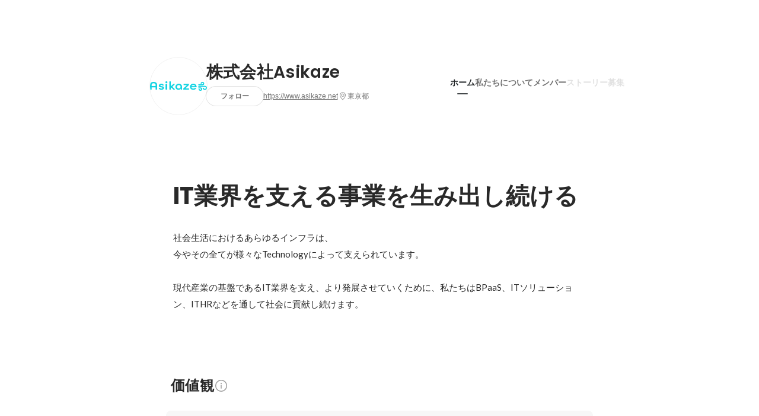

--- FILE ---
content_type: text/html; charset=utf-8
request_url: https://www.wantedly.com/companies/Asikaze
body_size: 23148
content:
<!DOCTYPE html>
<html lang="ja-JP">
<head>
  <link rel='manifest' href='/manifest.json'>
  <meta charset="utf-8">
  <title>株式会社Asikazeの会社情報 - Wantedly</title>
<meta name="keywords" content="株式会社Asikaze" />
<meta name="description" content="株式会社Asikazeの魅力を伝えるコンテンツと、住所や代表・従業員などの会社情報です。社会生活におけるあらゆるインフラは、
今やその全てが様々なTechnologyによって支えられています。

現代産業の基盤であるIT業界を支え、より発展させていくために、私たちはBPaaS、ITソリューション、ITHRなどを通して社会に貢献し続けます。" />

<link href="/favicon.ico" rel="icon" />
<link href="/apple-touch-icon-precomposed.png" rel="apple-touch-icon-precomposed" />
<link rel="alternate" hreflang="x-default" href="https://www.wantedly.com/companies/Asikaze" /><link rel="alternate" hreflang="ja" href="https://www.wantedly.com/companies/Asikaze" /><link rel="alternate" hreflang="en" href="https://sg.wantedly.com/companies/Asikaze" /><link rel="alternate" hreflang="ja-jp" href="https://www.wantedly.com/companies/Asikaze" /><link rel="alternate" hreflang="en-jp" href="https://en-jp.wantedly.com/companies/Asikaze" /><link rel="alternate" hreflang="en-sg" href="https://sg.wantedly.com/companies/Asikaze" />
<meta property="og:title" content="株式会社Asikazeの会社情報 - Wantedly" />
<meta property="og:image" content="https://images.wantedly.com/i/N8JHgZN?h=1440&amp;w=1440" />
<meta property="twitter:image" content="https://images.wantedly.com/i/N8JHgZN?h=1440&amp;w=1440" />
<meta property="og:type" content="article" />
<meta property="og:description" content="株式会社Asikazeの魅力を伝えるコンテンツと、住所や代表・従業員などの会社情報です。社会生活におけるあらゆるインフラは、
今やその全てが様々なTechnologyによって支えられています。

現代産業の基盤であるIT業界を支え、より発展させていくために、私たちはBPaaS、ITソリューション、ITHRなどを通して社会に貢献し続けます。" />
<meta property="og:url" content="https://www.wantedly.com/companies/Asikaze" />

<meta property="fb:app_id" content="234170156611754" />
<meta name="twitter:card" content="summary_large_image" />
<meta name="twitter:site" content="@wantedly" />
<meta name="twitter:url" content="https://www.wantedly.com/companies/Asikaze" />
<meta name="twitter:title" content="株式会社Asikazeの会社情報 - Wantedly" />
<meta name="twitter:description" content="株式会社Asikazeの魅力を伝えるコンテンツと、住所や代表・従業員などの会社情報です。社会生活におけるあらゆるインフラは、
今やその全てが様々なTechnologyによって支えられています。

現代産業の基盤であるIT業界を支え、より発展させていくために、私たちはBPaaS、ITソリューション、ITHRなどを通して社会に貢献し続けます。" />
<link rel="canonical" href="https://www.wantedly.com/companies/Asikaze" />
<link rel="alternate" type="application/rss+xml" title="RSS" href="https://www.wantedly.com/projects.xml" />

<meta name="csrf-param" content="authenticity_token" />
<meta name="csrf-token" content="CpgrMZNQDIX+h4TVUlMKt1suwXAsH5X/kJoSoTy6n0J4+8j7ZqYkeP2A3TiQY7hiHmC44AE7XNJAcAUuR1Pc8g==" />
<link rel="apple-touch-icon" href="/apple-touch-icon.png" />
<link rel="icon" type="image/png" href="/android-touch-icon.png" size="192x192" />
<meta name="apple-mobile-web-app-title" content="Wantedly" />
<meta name="application-name" content="Wantedly" />
<meta property="slack-app-id" content="A011NT5QACS" />
<script type="application/ld+json">{"@context":"https://schema.org","@graph":[{"@type":"Organization","@id":"https://www.wantedly.com/#organization","name":"Wantedly","url":"https://www.wantedly.com/","sameAs":["https://wantedlyinc.com","https://www.facebook.com/wantedly","https://x.com/wantedly"]},{"@type":"WebSite","@id":"https://www.wantedly.com/#website","url":"https://www.wantedly.com/","name":"Wantedly","inLanguage":"ja","publisher":{"@id":"https://www.wantedly.com/#organization"},"potentialAction":{"@type":"SearchAction","target":{"@type":"EntryPoint","urlTemplate":"https://www.wantedly.com/search?query={search_term_string}"},"query-input":"required name=search_term_string"}},{"@type":"WebPage","@id":"https://www.wantedly.com/companies/Asikaze#webpage","url":"https://www.wantedly.com/companies/Asikaze","name":"株式会社Asikazeの会社情報","inLanguage":"ja","isPartOf":{"@id":"https://www.wantedly.com/#website"},"publisher":{"@id":"https://www.wantedly.com/#organization"},"description":"株式会社Asikazeの魅力を伝えるコンテンツと、住所や代表・従業員などの会社情報です。社会生活におけるあらゆるインフラは、\n今やその全てが様々なTechnologyによって支えられています。\n\n現代産業の基盤であるIT業界を支え、より発展させていくために、私たちはBPaaS、ITソリューション、ITHRなどを通して社会に貢献し続けます。","breadcrumb":{"@id":"https://www.wantedly.com/companies/Asikaze#breadcrumbs"},"about":{"@id":"https://www.wantedly.com/companies/Asikaze#organization"},"mainEntity":{"@id":"https://www.wantedly.com/companies/Asikaze#organization"},"mainEntityOfPage":{"@id":"https://www.wantedly.com/companies/Asikaze#webpage"},"primaryImageOfPage":{"@type":"ImageObject","url":"https://images.wantedly.com/i/N8JHgZN"},"hasPart":[{"@type":"SiteNavigationElement","@id":"https://www.wantedly.com/companies/Asikaze#sitenav","name":"ページナビゲーション","hasPart":[{"@type":"WebPage","name":"ホーム","url":"https://www.wantedly.com/companies/Asikaze","inLanguage":"ja"},{"@type":"WebPage","name":"私たちについて","url":"https://www.wantedly.com/companies/Asikaze/about","inLanguage":"ja"},{"@type":"WebPage","name":"メンバー","url":"https://www.wantedly.com/companies/Asikaze/members","inLanguage":"ja"},{"@type":"WebPage","name":"ストーリー","url":"https://www.wantedly.com/companies/Asikaze/stories","inLanguage":"ja"}]}]},{"@type":"Organization","@id":"https://www.wantedly.com/companies/Asikaze#organization","name":"株式会社Asikaze","url":"https://www.wantedly.com/companies/Asikaze","logo":{"@type":"ImageObject","url":"https://d2v9k5u4v94ulw.cloudfront.net/assets/images/12887476/original/6f8813aa-ef03-411b-afb1-65663f69c964?1680587950"},"legalName":"株式会社Asikaze","foundingDate":"2019-04-01","founder":{"@type":"Person","name":"平井 大介"},"numberOfEmployees":{"@type":"QuantitativeValue","value":12},"address":{"@type":"PostalAddress","addressCountry":"JP","streetAddress":"宇田川町36−2 ノア渋谷1005","addressLocality":"渋谷区"},"contactPoint":{"@type":"ContactPoint","contactType":"customer service","url":"https://www.asikaze.net"},"sameAs":["https://www.asikaze.net"],"areaServed":[{"@type":"Country","name":"JP"}],"slogan":"IT業界を支える事業を生み出し続ける","description":"社会生活におけるあらゆるインフラは、\n今やその全てが様々なTechnologyによって支えられています。\n\n現代産業の基盤であるIT業界を支え、より発展させていくために、私たちはBPaaS、ITソリューション、ITHRなどを通して社会に貢献し続けます。"},{"@type":"BreadcrumbList","@id":"https://www.wantedly.com/companies/Asikaze#breadcrumbs","itemListElement":[{"@type":"ListItem","position":1,"name":"Wantedly","item":"https://www.wantedly.com/projects"},{"@type":"ListItem","position":2,"name":"株式会社Asikaze","item":"https://www.wantedly.com/companies/Asikaze"}]}]}
</script>
  <script type="application/json" id="wantedly-app-config">{"env":"production","controller":"companies","action":"show","params_id":"Asikaze","query_params":{},"current_user_id":null,"current_user_id_full":null,"current_user_id_civic_only":null,"request_mobile":false,"is_iphone":false,"user_signed_in":false,"keep_signed_out":false,"facebook_auto_login_enabled":true,"signed_in_as_company":false,"current_company_id":null,"current_company_name":"null","current_company_plan":"null","current_job_id":null,"role_cd":null,"fb_app_id":"234170156611754","twitter_oauth_url":"https://www.wantedly.com/user/auth/twitter?origin=https%3A%2F%2Fwww.wantedly.com%2Fcompanies%2FAsikaze","facebook_oauth_url":"https://www.wantedly.com/user/auth/facebook?origin=https%3A%2F%2Fwww.wantedly.com%2Fcompanies%2FAsikaze","linkedin_oauth_url":"https://www.wantedly.com/user/auth/linkedin?origin=https%3A%2F%2Fwww.wantedly.com%2Fcompanies%2FAsikaze","google_oauth_url":"https://www.wantedly.com/user/auth/google?origin=https%3A%2F%2Fwww.wantedly.com%2Fcompanies%2FAsikaze","apple_client_id":"com.wantedly.www","linkedin_login_available":false,"current_country":"japan","visit_url":"https://www.wantedly.com","accounts_url":"https://accounts.wantedly.com","platform_url":"https://platform.wantedly.com","source_cd":0,"session_id":"fe11d66441a094efb3d7f2337a9704d6","global_csrf_token":"y0sqbnRiyY906/5N2kV/kxgnVQ85OapNPF/kHp7hT+e5KMmkgZThcnfsp6AYdc1GXWksnxQdY2DstfOR5QgMVw==","visit_date_released_to_current_company":false,"tools_oauth_client_id":"29fc56b1a4740a5c65af0a56d9c55496f2c4f386a03d4a9497e161ac854861fe","tools_oauth_secret":"f77aea6386dee914e033ed3ce4242ed82c2b1d68629a94bdfcfbabba3c985633","is_premium_user":false,"user_profile_progress_rate":0,"usable_webp":true,"featureFlags":{},"stripe_user_payment_public_key":"pk_live_K58GPH4JpXDR9OYhQt9ZWAgc","stripe_public_key":"pk_live_HBOlbVSpP7qon4S2yJ0xNMHP","stripe_singapore_public_key":"pk_live_dlMUKChCEgKq9IxPGCLyPHWd","stripe_hong_kong_public_key":"pk_live_ZEfX5HaMjwcSNlVN4y5SAbDk"}</script>
<script type="application/json" id="i18n-config">{"defaultLocale":"en","locale":"ja"}</script>
  <script type="application/json" id="wantedly-i18n-flags">{"postal_code_available":true,"company_registration_address_required":false,"company_registration_phone_required":false,"improve_intl_projects_creation_enabled":false,"project_traits_available":true,"internationnal_project_show_after_modal":false,"google_rich_results_available":false,"keyword_search_target":false,"show_share_modal_after_post":false,"show_user_posts":true,"private_consulting_available":true,"kickoff_seminar_available":true,"engagement_suite_available_country":true,"profile_scout_available":true,"show_new_further_reading":true,"show_further_reading_posts":true,"job_posts_fully_visible_when_logged_out":false,"perk_enabled":false,"internal_story_enabled":false,"show_intl_journal_sidebar":false,"membership_request_enabled":true,"sitemap_meetups_enabled":true,"sitemap_wantedly_premium_enabled":true,"sitemap_resumes_enabled":true,"sitemap_way_of_writing_resumes_enabled":true,"sitemap_engagement_enabled":true,"sitemap_hiring_enabled":true,"sitemap_open_api_enabled":true,"sitemap_recommended_environment_enabled":true,"sitemap_about_enabled":true,"writer_available":true,"address_suffix_available":true,"meta_tag_projects_show_seo_available":true,"required_profile_items_notification_available":true,"resume_import_notification_enabled":false,"international_new_job_postings_campaign_available":false,"early_signup_triggers_enabled":false,"international_carousel_featured_only_enabled":false,"international_client_registration_flow_available":false,"international_apps_available":true,"international_new_project_page_available":false,"company_past_members_available":true,"default_project_filter_available":true,"project_category_available":true,"linkedin_login_available":false,"writing_program_available":true,"bookmarker_hunting_available":true,"video_available":true,"antisocial_check_available":true,"company_ranking_available":true,"friend_invitation_available":true,"overseas_feature_company_tag_available":true,"facebook_connect_available":true,"twitter_connect_available":true,"linkedin_connect_available":true,"github_connect_available":true,"whatsapp_connect_available":true,"hatena_connect_available":true,"instagram_connect_available":true,"facebook_support_available":true,"twitter_support_available":true,"linkedin_support_available":false,"whatsapp_support_available":false,"github_support_available":true,"hatena_support_available":true,"instagram_support_available":true,"support_message_suggestion_available":false,"call_support_available":true,"company_feeds_available":true,"area_filter_available":true,"company_filter_available":false,"keyword_filter_available":true,"global_keyword_filter_available":true,"global_header_options_available":true,"segment_type_questionnaire_available":true,"prefecture_option_available":true,"project_tutorial_available":true,"trial_2017_available":true,"candidacy_visible_time_limit_exists":false,"employee_interview_available":true,"material_available":true,"detailed_header_available":true,"enterprise_dashboard_available":true,"enterprise_international_dashboard_available":false,"enterprise_current_plan_options_available":true,"enterprise_navigation_group_available":true,"seminar_available":true,"activity_score_ordering_available":false,"candidate_limit_message_available":true,"candidate_watch_available":true,"candidate_learn_more_available":true,"status_updated_buttons_available":true,"visit_date_dialog_available":true,"enterprise_project_member_role_selector_available":true,"mf_kessai_available":true,"founded_on_year_suffix_required":true,"number_month_list":true,"analytics_generations_short_year":true,"scout_setting_available":true,"direct_scout_option_available":true,"require_published_projects_to_show_scout_menu":true,"full_scout_option_available":true,"scout_user_positive_action_available":true,"application_to_scout_available":true,"scout_clickable_items_enabled":true,"scout_filters_occupation_available":true,"scout_filters_activity_available":true,"scout_filters_items_available":true,"scout_filters_recommend_available":true,"scout_filters_connection_available":true,"scout_filters_scout_received_available":true,"scout_filters_age_range_available":true,"scout_filters_sort_available":true,"scout_filters_motivation_available":true,"scout_filters_location_available":true,"scout_filters_new_grad_available":true,"scout_filters_countries_available":false,"footer_subtitle_available":true,"register_with_facebook_post_available":false,"simple_signin_available":true,"client_material_request_available":true,"daily_pickup_available":true,"edit_with_detailed_flow_available":true,"enterprise_view_watch_users_available":true,"enterprise_view_bookmark_count_available":true,"user_violation_available":true,"subcategory_available":true,"medical_available":true,"keywords_available":true,"featured_project_list_available":true,"company_project_available":true,"enterprise_plan_update_available":true,"scout_countries_option_available":false,"enterprise_plan_self_cancellation_available":true,"enterprise_plan_upgrade_available":true,"pricing_and_option_available":true,"payment_method_bill_available":true,"payment_method_card_available":true,"premium_user_available":true,"premium_user_status_visible":true,"free_scout_available":false,"profile_cover_post_available":false,"secret_profile_available":true,"enterprise_analytics_available":true,"international_wantedly_feed_available":true,"international_wantedly_people_available":true,"international_enterprise_show_journal":false,"project_filter_conditions_available":false,"visit_date_available":true,"recommendation_of_keywords_after_application_available":true,"international_client_inquiry_available":true,"international_feed_editable":false,"international_enterprise_analytics_available":false,"social_share_buttons_available":true,"opt_out_trackers_available":false,"show_application_qualification":true,"project_support_available":true,"pdf_uploader_available":true,"apply_complete_resume_uploader_available":false,"keyword_suggestion_activated":true,"meetup_index_page_available":true,"show_project_creation_admin":false,"pubsub_email_available":false,"discover_available":true,"new_obligate_resume_available":false,"invoice_sending_available":true}</script>
<script type="application/json" id="wantedly-flash">{"alert":null,"notice":null}</script>

  

  
    <script src="https://de7iszmjjjuya.cloudfront.net/assets/build/commons-1a058c9a6453f5b3f30f.js" crossorigin="anonymous" defer="defer"></script>
    <script src="https://de7iszmjjjuya.cloudfront.net/assets/build/login_card-2e051f9250099187fb66.js" crossorigin="anonymous" defer="defer"></script>
  <script>
//<![CDATA[
window.gon={};
//]]>
</script>
  
  <script src="//www.google-analytics.com/analytics.js" async="async"></script>
  <script>
  (function (w, ga) {
    w.GoogleAnalyticsObject = ga;
    w[ga] =
      w[ga] ||
      function () {
        (w[ga].q = w[ga].q || []).push(arguments);
      };
    w[ga].l = Date.now();
  })(window, "ga");

  ga('create', 'UA-12847756-21', { cookieDomain: 'wantedly.com' });




  // Clear referrer when redirected back after OAuth so that the session referrer will not be overwritten with the auth provider url.
  // cf. https://github.com/wantedly/wantedly/issues/38883
  var OMNIAUTH_CALLBACK_KEY = "omniauth_callback";
  var hasOmniauthCallbackCookie = (new RegExp("(?:^|;\\s*)" + escape(OMNIAUTH_CALLBACK_KEY).replace(/[\-\.\+\*]/g, "\\$&") + "\\s*\\=")).test(document.cookie);
  if (hasOmniauthCallbackCookie) {
    if (unescape(document.cookie.replace(new RegExp("(?:^|.*;\\s*)" + escape(OMNIAUTH_CALLBACK_KEY).replace(/[\-\.\+\*]/g, "\\$&") + "\\s*\\=\\s*((?:[^;](?!;))*[^;]?).*"), "$1")) === "true") {
      ga('set', 'referrer', location.origin);
      // Clear cookie
      document.cookie = escape(OMNIAUTH_CALLBACK_KEY) + "=; expires=Thu, 01 Jan 1970 00:00:00 GMT; path=/";
    }
  }

  ga('send', 'pageview', null);
  ga('set', 'dimension1', "not_logged_in");
  ga('set', 'dimension2', "japan");

  </script>


    <script>window.eventTrackingGlobalProperties = {"country":"japan","locale":"ja","user_id":null,"user_name":null,"user_email":null,"company_id":null,"company_name":null};</script>
  <script src="https://de7iszmjjjuya.cloudfront.net/assets/build/v1/gtm/loader-dfe56b27bda943d53a7f.js" crossorigin="anonymous"></script>

    <script src="https://www.googletagmanager.com/gtm.js?id=GTM-NK3SZPP" async="async"></script>
    <script type="text/javascript">
    (function (w, l) {
      w[l] = w[l] || [];
      w[l].push({
        "gtm.start": Date.now(),
        event: "gtm.js",
      });
    })(window, "dataLayer");
    </script>



  <script src="https://accounts.google.com/gsi/client" async="async" defer="defer"></script>

  <link rel="preconnect" href="https://fonts.googleapis.com">
  <link rel="preconnect" href="https://fonts.gstatic.com" crossorigin>
    <link rel="preload" as="image" href="https://images.wantedly.com/i/N8JHgZN?h=800&amp;w=2560">

    <script type="application/json" id="ssr-app-data">{"router":{"path":"/companies/Asikaze","query":{},"queryString":""},"page":"companies#show","auth":{"current_user":null,"current_company":null,"current_country":"japan","current_user_company_ids":[],"culture_map_editable_company_ids":[],"locale":"ja","current_member_permission":null},"body":{"company":{"id":4649480,"name":"株式会社Asikaze","company_name":"Asikaze","origin":"社会生活におけるあらゆるインフラは、\n今やその全てが様々なTechnologyによって支えられています。\n\n現代産業の基盤であるIT業界を支え、より発展させていくために、私たちはBPaaS、ITソリューション、ITHRなどを通して社会に貢献し続けます。","url":"https://www.asikaze.net","mission_statement":"IT業界を支える事業を生み出し続ける","founder":"平井 大介","founded_on":"2019-04-01","payroll_number":12,"latitude":35.6620501,"longitude":139.69724,"short_location":"東京都","address_prefix":"渋谷区宇田川町36−2","address_suffix":"ノア渋谷1005","font_color_code":"#6A6E71","twitter":null,"facebook":null,"country":"japan","company_path":"/companies/Asikaze","misc_tag_names":["3000万円以上の資金を調達済み"],"project_count":0,"post_count":0,"lastest_post_published_at":null,"has_descriptions":true,"is_trial":true,"policy_update":false,"avatar":{"id":12887476,"url":"https://d2v9k5u4v94ulw.cloudfront.net/assets/images/12887476/original/6f8813aa-ef03-411b-afb1-65663f69c964?1680587950"},"background":{"id":null,"url":"https://images.wantedly.com/i/N8JHgZN"},"company_top_video":null,"visible_company_values":[{"id":78012},{"id":78013},{"id":78014},{"id":78015},{"id":78016},{"id":78017}]},"company_followings":[],"onboarding_incomplete":null,"featured_memberships":[{"id":323632,"display_order":1,"show_page_featured_display_order":3,"members_page_featured_display_order":-1,"user":{"id":6630709,"name":"平井 大介","user_path":"/users/6630709","avatar":{"id":null,"url":"https://images.wantedly.com/i/yPnmRnf"},"profile":{"id":179645,"introduction":null,"position":"代表取締役","cover_post":null}}},{"id":330102,"display_order":2,"show_page_featured_display_order":4,"members_page_featured_display_order":-1,"user":{"id":172068158,"name":"日向 裕樹","user_path":"/users/172068158","avatar":{"id":null,"url":"https://images.wantedly.com/i/HaAt3sB"},"profile":{"id":26243351,"introduction":null,"position":"","cover_post":null}}},{"id":330105,"display_order":4,"show_page_featured_display_order":5,"members_page_featured_display_order":-1,"user":{"id":162851051,"name":"伊藤 努","user_path":"/users/162851051","avatar":{"id":null,"url":"https://images.wantedly.com/i/URsBBsS"},"profile":{"id":25922333,"introduction":"札幌出身。\n経理代行の営業職を経て、未経験からエンジニアにチャレンジするため転職をし、プログラミングなどIT技術の経験を積む。\nその後株式会社AsikazeにてIT人材の転職支援や、大手外資系コンサル企業のRPO業務に従事。\n現在、株式会社Ansel Technologiesの取締役として日本のIT人材増加に向け日々奮闘中。","position":"","cover_post":null}}},{"id":330104,"display_order":3,"show_page_featured_display_order":5,"members_page_featured_display_order":-1,"user":{"id":144691384,"name":"柴崎 壮平","user_path":"/users/144691384","avatar":{"id":null,"url":"https://images.wantedly.com/i/tA53WgQ"},"profile":{"id":25132214,"introduction":"北海道札幌市出身\n新卒にてHRベンチャー企業へ入社し、\n年間約300社以上の採用支援に従事。\nその後、株式会社Asikazeの立ち上げから参画し\n各種採用支援を行いながらヘッドハンター業務を請け負う。\nまたHR領域に限らず新規事業も考案。\n現在はコンサルティングファームのRPOへ参画し採用支援している。","position":"取締役","cover_post":null}}}],"company_membership_sections":[],"projects":[],"projects_total_count":0,"meetups":[],"meetups_total_count":0,"portfolio_projects":[],"post_pins":[],"posts":null,"latest_pinnable_posts":[],"company_values":[{"id":78015,"description":"採用活動は企業の最も大事な活動と捉え、全力で向き合っております。優秀なメンバーに最高の環境を提供することを目指しています。私たちはエンジニアのスキルを高めるためのトレーニングやキャリアアップの機会を提供しています。\n\n","rank":4,"feature":"impressive_members","feature_title":"優秀なメンバー","feature_title_with_break":"優秀なメンバー","feature_color":"#618feb","feature_cd":0},{"id":78017,"description":"私たちは、オープンなコミュニケーションを推奨しています。透明性の高い意思決定プロセスを確立し、エンジニアが日常業務に向き合えるようにしています。\n\n","rank":6,"feature":"open_communication","feature_title":"オープンなコミュニケーション","feature_title_with_break":"オープンな\nコミュニケーション","feature_color":"#618feb","feature_cd":4},{"id":78013,"description":"私たちはフレキシブルな働き方を推奨しています。時間や場所に縛られず、自分自身が最も生産的な方法で働けるようにしています。職種にはよりますが、リモートワークの機会を提供することで、エンジニアが自分自身のライフスタイルに合わせて働くことを可能にしています。","rank":2,"feature":"anytime_anywhere","feature_title":"時間や場所に縛られない","feature_title_with_break":"時間や場所に\n縛られない","feature_color":"#ab6bdb","feature_cd":13},{"id":78012,"description":"私たちはエンジニアが主導権を握ることを尊重しています。エンジニアが技術的な側面において最高の判断を下し、それに沿って製品やサービスを開発することを強く推奨します。エンジニアが自分自身のアイデアを実現することを可能にし、その結果、チーム全体が成長することを期待しています。\n\n","rank":1,"feature":"engineer_driven","feature_title":"エンジニアドリブン","feature_title_with_break":"エンジニアドリブン","feature_color":"#ed472f","feature_cd":26},{"id":78014,"description":"新しいアイデアを取り入れ、古いやり方に縛られずに最新のテクノロジーを採用することで、私たちのサービスが常に革新的であることを目指しています。","rank":3,"feature":"creativity","feature_title":"創造性と革新性","feature_title_with_break":"創造性と革新性","feature_color":"#ed472f","feature_cd":30},{"id":78016,"description":"リスクを取り、新しいことに挑戦することで、私たちや顧客のサービスがより良くなることを期待しています。","rank":5,"feature":"take_risk","feature_title":"安定よりリスクをとる","feature_title_with_break":"安定よりリスクをとる","feature_color":"#ed472f","feature_cd":31}],"culture_map_setting":null,"current_company_id":null,"is_env_qa":false}}</script>
    
    <script src="https://de7iszmjjjuya.cloudfront.net/assets/build/main-4ef7be9c749439fd8ea5.js" crossorigin="anonymous" defer="defer"></script>
    
    <script src="https://de7iszmjjjuya.cloudfront.net/assets/build/cross_page_components-9bc2580d3713035143bc.js" crossorigin="anonymous" defer="defer"></script>
    <script src="https://de7iszmjjjuya.cloudfront.net/assets/build/v1/social_login_success_event_tracking-ba1521471fdb80a890a9.js" crossorigin="anonymous" defer="defer"></script>

  <link rel="stylesheet" media="screen" href="https://de7iszmjjjuya.cloudfront.net/assets/build/v1/vendor-styles-2b79173b5e4c68e902dd.css" />
  <link rel="stylesheet" media="screen" href="https://de7iszmjjjuya.cloudfront.net/assets/build/v1/application-226b3920ee454eb7f34a.css" />
  <link rel="stylesheet" media="screen" href="https://de7iszmjjjuya.cloudfront.net/assets/build/ui-react-2022-style-7d048e0e0b881b988a8e.css" />
  <link rel="stylesheet" media="screen" href="https://fonts.googleapis.com/css2?family=Lato:wght@400;700&amp;family=Poppins:wght@300;400;600;700&amp;display=swap" />
  

</head>
<body class=" modal-experiment-enabled">
  
    <noscript><iframe src="https://www.googletagmanager.com/ns.html?id=GTM-NK3SZPP"
    height="0" width="0" style="display:none;visibility:hidden"></iframe></noscript>



  

  <div class='new-ui-modal-full-page-wrapper' id='photo_viewer'>
<div class='new-ui-modal-overlay'>
<div class='viewer-header'>
<div class='close-button'>
<div class='button-icon-small'>
<div class='button-touch-area'>
<div class='icon-button'>
<i class='wt-icon wt-icon-close'></i>
</div>
</div>
</div>
</div>
<div class='pager'>
<div class='page'>1</div>
<div class='slash'>/</div>
<div class='total'>5</div>
</div>
</div>
<div id='photo_viewer_content_wrapper'>
<div id='photo_viewer_content'></div>
<div class='side-button left-button'>
<div class='button-icon-small'>
<div class='button-touch-area'>
<div class='icon-button'>
<div class='icon-button-cover'></div>
<i class='wt-icon wt-icon-chevron-left'></i>
</div>
</div>
</div>
</div>
<div class='side-button right-button'>
<div class='button-icon-small'>
<div class='button-touch-area'>
<div class='icon-button'>
<div class='icon-button-cover'></div>
<i class='wt-icon wt-icon-chevron-right'></i>
</div>
</div>
</div>
</div>
</div>
</div>
</div>

  <div id="fb-root"></div>
  <div id="container">
      
    <div id="main-outer" class="cf">
        <div id="header" class="cf">
          <div id="header-inner">
                <header class='cf sticky' data-env='production' data-has-elevation='true' data-locale='ja' id='global-header'></header>

          </div>
        </div>
        
      

      <div id="main" class="companies-controller companies-show action-show cf">
        <div id="main-inner" class="cf">
          <!-- TODO(kdnk): Load font when RootContainer is mounted. -->
<div data-component="App" data-ssr-props="{}" data-hydrate=""><style data-styled="true" data-styled-version="5.3.11">#container{min-width:auto;}/*!sc*/
#main{margin-top:0;margin-bottom:0;}/*!sc*/
#main-inner{width:auto;}/*!sc*/
data-styled.g360[id="sc-global-JkaJv1"]{content:"sc-global-JkaJv1,"}/*!sc*/
.jrwlFo{display:-webkit-box;display:-webkit-flex;display:-ms-flexbox;display:flex;-webkit-box-pack:center;-webkit-justify-content:center;-ms-flex-pack:center;justify-content:center;-webkit-align-items:center;-webkit-box-align:center;-ms-flex-align:center;align-items:center;box-sizing:border-box;color:rgba(0,0,0,0.84);padding:0 19px;min-width:90px;height:28px;border-radius:100px;border:none;cursor:pointer;background:transparent;-webkit-transition:all 150ms cubic-bezier(0,0,1,1) 0s;transition:all 150ms cubic-bezier(0,0,1,1) 0s;white-space:nowrap;}/*!sc*/
data-styled.g372[id="FollowButtonContainer__FollowButton-sc-1qq6swk-0"]{content:"jrwlFo,"}/*!sc*/
.loaGuh{width:100%;display:-webkit-box;display:-webkit-flex;display:-ms-flexbox;display:flex;-webkit-box-pack:justify;-webkit-justify-content:space-between;-ms-flex-pack:justify;justify-content:space-between;padding-bottom:1px;}/*!sc*/
@media screen and (min-width:64em){.loaGuh{gap:16px;-webkit-box-pack:center;-webkit-justify-content:center;-ms-flex-pack:center;justify-content:center;}}/*!sc*/
data-styled.g373[id="HeaderNav__Nav-sc-15k9xkr-0"]{content:"loaGuh,"}/*!sc*/
.gqgbCP{font-family:"Hiragino Sans","ヒラギノ角ゴシック Pro","Hiragino Kaku Gothic Pro","メイリオ",Meiryo,Osaka,"ＭＳ Ｐゴシック","MS PGothic",sans-serif;text-align:center;font-size:14px;line-height:22px;font-weight:600;display:inline-block;-webkit-flex-shrink:0;-ms-flex-negative:0;flex-shrink:0;position:relative;padding:12px 0;color:rgba(0,0,0,0.56);cursor:pointer;-webkit-transition:all 150ms cubic-bezier(0,0,1,1) 0s;transition:all 150ms cubic-bezier(0,0,1,1) 0s;}/*!sc*/
.gqgbCP:link,.gqgbCP:visited{color:rgba(0,0,0,0.56);}/*!sc*/
.gqgbCP:hover{-webkit-text-decoration:none;text-decoration:none;-webkit-transition:all 200ms cubic-bezier(0.3,0.3,0.3,1) 0s;transition:all 200ms cubic-bezier(0.3,0.3,0.3,1) 0s;color:rgba(0,0,0,0.84);}/*!sc*/
@media screen and (min-width:64em){.gqgbCP{padding:8px 0;}}/*!sc*/
.gqgbCP.active-nav-link-item{font-weight:700;color:#45494B;}/*!sc*/
.gqgbCP.active-nav-link-item:before{position:absolute;width:18px;height:2px;border-radius:1px;background-color:#45494B;content:"";display:inline-block;bottom:-1px;left:50%;-webkit-transform:translateX(-50%);-ms-transform:translateX(-50%);transform:translateX(-50%);}/*!sc*/
@media screen and (min-width:64em){.gqgbCP.active-nav-link-item{color:inherit;}.gqgbCP.active-nav-link-item:hover{opacity:1;}}/*!sc*/
.ccyege{font-family:"Hiragino Sans","ヒラギノ角ゴシック Pro","Hiragino Kaku Gothic Pro","メイリオ",Meiryo,Osaka,"ＭＳ Ｐゴシック","MS PGothic",sans-serif;text-align:center;font-size:14px;line-height:22px;font-weight:600;display:inline-block;-webkit-flex-shrink:0;-ms-flex-negative:0;flex-shrink:0;position:relative;padding:12px 0;color:rgba(0,0,0,0.12);cursor:default;-webkit-transition:all 150ms cubic-bezier(0,0,1,1) 0s;transition:all 150ms cubic-bezier(0,0,1,1) 0s;}/*!sc*/
.ccyege:link,.ccyege:visited{color:rgba(0,0,0,0.12);}/*!sc*/
.ccyege:hover{-webkit-text-decoration:none;text-decoration:none;-webkit-transition:all 200ms cubic-bezier(0.3,0.3,0.3,1) 0s;transition:all 200ms cubic-bezier(0.3,0.3,0.3,1) 0s;}/*!sc*/
@media screen and (min-width:64em){.ccyege{padding:8px 0;}}/*!sc*/
.ccyege.active-nav-link-item{font-weight:700;color:#45494B;}/*!sc*/
.ccyege.active-nav-link-item:before{position:absolute;width:18px;height:2px;border-radius:1px;background-color:#45494B;content:"";display:inline-block;bottom:-1px;left:50%;-webkit-transform:translateX(-50%);-ms-transform:translateX(-50%);transform:translateX(-50%);}/*!sc*/
@media screen and (min-width:64em){.ccyege.active-nav-link-item{color:inherit;}.ccyege.active-nav-link-item:hover{opacity:1;}}/*!sc*/
data-styled.g374[id="HeaderNav__NavLinkItem-sc-15k9xkr-1"]{content:"gqgbCP,ccyege,"}/*!sc*/
.jpYuBs{width:100%;aspect-ratio:256 / 80;height:auto;}/*!sc*/
data-styled.g376[id="CoverImage__Base-sc-tw3rrf-0"]{content:"jpYuBs,"}/*!sc*/
.ljXxza{background-size:cover;background-position:center;background-color:#cccccc;width:100%;height:100%;}/*!sc*/
@media screen and (max-width:960px){.ljXxza{background-size:contain;background-repeat:no-repeat;background-color:#ffffff;}}/*!sc*/
data-styled.g377[id="CoverImage__StyledImage-sc-tw3rrf-1"]{content:"ljXxza,"}/*!sc*/
.byOpTe{display:-webkit-box;display:-webkit-flex;display:-ms-flexbox;display:flex;-webkit-flex-direction:column;-ms-flex-direction:column;flex-direction:column;}/*!sc*/
@media screen and (min-width:64em){.byOpTe{-webkit-flex-direction:column-reverse;-ms-flex-direction:column-reverse;flex-direction:column-reverse;margin-bottom:80px;border:none;}}/*!sc*/
data-styled.g400[id="Header__Base-sc-1fxlgo9-0"]{content:"byOpTe,"}/*!sc*/
@media screen and (min-width:64em){.gKmjMz{position:relative;display:block;}}/*!sc*/
data-styled.g401[id="Header__CoverImageWrapper-sc-1fxlgo9-1"]{content:"gKmjMz,"}/*!sc*/
.xosyL{position:relative;display:block;width:56px;height:56px;border-radius:50%;}/*!sc*/
@media screen and (min-width:64em){.xosyL{width:96px;height:96px;}}/*!sc*/
data-styled.g403[id="Header__AvatarImageLink-sc-1fxlgo9-3"]{content:"xosyL,"}/*!sc*/
.hQyvaS{width:inherit;height:inherit;}/*!sc*/
data-styled.g404[id="Header__StyledAvatar-sc-1fxlgo9-4"]{content:"hQyvaS,"}/*!sc*/
.dbIffh{width:inherit;height:inherit;object-fit:contain;}/*!sc*/
data-styled.g405[id="Header__AvatarImage-sc-1fxlgo9-5"]{content:"dbIffh,"}/*!sc*/
.jElSbc{background-color:white;}/*!sc*/
@media screen and (min-width:64em){.jElSbc{margin:24px auto 16px;max-width:960px;box-shadow:none;z-index:20;position:static;height:auto;width:auto;}}/*!sc*/
data-styled.g408[id="Header__HeaderBar-sc-1fxlgo9-8"]{content:"jElSbc,"}/*!sc*/
.dQcHkZ{display:-webkit-box;display:-webkit-flex;display:-ms-flexbox;display:flex;-webkit-flex-direction:column;-ms-flex-direction:column;flex-direction:column;padding:20px 16px 12px;}/*!sc*/
@media screen and (min-width:64em){.dQcHkZ{padding:8px 24px;-webkit-flex-direction:row;-ms-flex-direction:row;flex-direction:row;height:auto;margin:0 auto;box-sizing:border-box;gap:12px;-webkit-box-pack:justify;-webkit-justify-content:space-between;-ms-flex-pack:justify;justify-content:space-between;-webkit-align-items:center;-webkit-box-align:center;-ms-flex-align:center;align-items:center;}}/*!sc*/
data-styled.g409[id="Header__HeaderBarInner-sc-1fxlgo9-9"]{content:"dQcHkZ,"}/*!sc*/
.caucoW{width:100%;display:-webkit-box;display:-webkit-flex;display:-ms-flexbox;display:flex;-webkit-align-items:flex-start;-webkit-box-align:flex-start;-ms-flex-align:flex-start;align-items:flex-start;gap:16px;}/*!sc*/
@media screen and (min-width:64em){.caucoW{gap:20px;-webkit-align-items:center;-webkit-box-align:center;-ms-flex-align:center;align-items:center;}}/*!sc*/
data-styled.g410[id="Header__HeaderLeft-sc-1fxlgo9-10"]{content:"caucoW,"}/*!sc*/
.kxQafw{-webkit-flex:1;-ms-flex:1;flex:1;display:-webkit-box;display:-webkit-flex;display:-ms-flexbox;display:flex;-webkit-flex-direction:column;-ms-flex-direction:column;flex-direction:column;}/*!sc*/
@media screen and (min-width:64em){.kxQafw{padding-bottom:0;}}/*!sc*/
data-styled.g411[id="Header__Meta-sc-1fxlgo9-11"]{content:"kxQafw,"}/*!sc*/
.bzXMrz{display:-webkit-box;display:-webkit-flex;display:-ms-flexbox;display:flex;-webkit-align-items:flex-start;-webkit-box-align:flex-start;-ms-flex-align:flex-start;align-items:flex-start;-webkit-box-pack:justify;-webkit-justify-content:space-between;-ms-flex-pack:justify;justify-content:space-between;}/*!sc*/
@media screen and (min-width:64em){.bzXMrz{width:387px;-webkit-align-items:center;-webkit-box-align:center;-ms-flex-align:center;align-items:center;height:auto;}}/*!sc*/
data-styled.g412[id="Header__MetaUpper-sc-1fxlgo9-12"]{content:"bzXMrz,"}/*!sc*/
.ccNqYQ{display:none;}/*!sc*/
@media screen and (min-width:64em){.ccNqYQ{display:-webkit-box;display:-webkit-flex;display:-ms-flexbox;display:flex;-webkit-flex-shrink:0;-ms-flex-negative:0;flex-shrink:0;}}/*!sc*/
data-styled.g413[id="Header__ButtonWrapper-sc-1fxlgo9-13"]{content:"ccNqYQ,"}/*!sc*/
.BOJxF{color:rgba(0,0,0,0.56);width:96px;}/*!sc*/
data-styled.g414[id="Header__FollowButton-sc-1fxlgo9-14"]{content:"BOJxF,"}/*!sc*/
.egrAxg{color:rgba(0,0,0,0.56);width:100%;}/*!sc*/
data-styled.g415[id="Header__FollowButtonForMobile-sc-1fxlgo9-15"]{content:"egrAxg,"}/*!sc*/
.jnsnon{padding:6px 0;}/*!sc*/
data-styled.g416[id="Header__CommonTouchArea-sc-1fxlgo9-16"]{content:"jnsnon,"}/*!sc*/
.cCXNAs{width:100%;padding:6px 0;}/*!sc*/
data-styled.g417[id="Header__MobileTouchArea-sc-1fxlgo9-17"]{content:"cCXNAs,"}/*!sc*/
.bOuNnL{display:-webkit-box;display:-webkit-flex;display:-ms-flexbox;display:flex;-webkit-align-items:center;-webkit-box-align:center;-ms-flex-align:center;align-items:center;gap:6px;margin:12px 0 8px;width:100%;}/*!sc*/
@media screen and (min-width:64em){.bOuNnL{display:none;}}/*!sc*/
data-styled.g418[id="Header__MobileActionArea-sc-1fxlgo9-18"]{content:"bOuNnL,"}/*!sc*/
.fMjcGd{font-weight:700;font-size:18px;line-height:28px;margin:4px 0 0;-webkit-flex:1;-ms-flex:1;flex:1;}/*!sc*/
@media screen and (min-width:64em){.fMjcGd{line-height:36px;margin-top:0;margin-right:0;font-size:24px;}}/*!sc*/
data-styled.g420[id="Header__CompanyName-sc-1fxlgo9-20"]{content:"fMjcGd,"}/*!sc*/
.kfVhSA{color:rgba(0,0,0,0.84);-webkit-transition:color 150ms cubic-bezier(0,0,1,1) 0s;transition:color 150ms cubic-bezier(0,0,1,1) 0s;display:block;width:100%;}/*!sc*/
.kfVhSA:link,.kfVhSA:visited{color:rgba(0,0,0,0.84);}/*!sc*/
.kfVhSA:hover{-webkit-text-decoration:none;text-decoration:none;color:rgba(0,0,0,0.56);-webkit-transition:color 200ms cubic-bezier(0.3,0.3,0.3,1) 0s;transition:color 200ms cubic-bezier(0.3,0.3,0.3,1) 0s;}/*!sc*/
@media screen and (min-width:64em){.kfVhSA{font-weight:600;font-size:28px;}}/*!sc*/
data-styled.g421[id="Header__CompanyNameLink-sc-1fxlgo9-21"]{content:"kfVhSA,"}/*!sc*/
.jnGeQB{display:-webkit-box;display:-webkit-flex;display:-ms-flexbox;display:flex;-webkit-align-items:center;-webkit-box-align:center;-ms-flex-align:center;align-items:center;gap:8px;-webkit-flex-wrap:wrap;-ms-flex-wrap:wrap;flex-wrap:wrap;margin-top:4px;}/*!sc*/
@media screen and (min-width:64em){.jnGeQB{-webkit-align-items:center;-webkit-box-align:center;-ms-flex-align:center;align-items:center;gap:8px;margin-top:0;}}/*!sc*/
data-styled.g422[id="Header__MetaLower-sc-1fxlgo9-22"]{content:"jnGeQB,"}/*!sc*/
@includes hiragino-sans;/*!sc*/
.fNARgL{color:rgba(0,0,0,0.56);max-width:300px;text-overflow:ellipsis;white-space:nowrap;overflow:hidden;-webkit-text-decoration:underline;text-decoration:underline;-webkit-transition:all 150ms cubic-bezier(0,0,1,1) 0s;transition:all 150ms cubic-bezier(0,0,1,1) 0s;}/*!sc*/
.fNARgL:hover{color:rgba(0,0,0,0.84);-webkit-transition:all 200ms cubic-bezier(0.3,0.3,0.3,1) 0s;transition:all 200ms cubic-bezier(0.3,0.3,0.3,1) 0s;}/*!sc*/
.fNARgL:visited,.fNARgL:active,.fNARgL:link{color:rgba(0,0,0,0.56);-webkit-text-decoration:underline;text-decoration:underline;}/*!sc*/
data-styled.g423[id="Header__OfficialLink-sc-1fxlgo9-23"]{content:"fNARgL,"}/*!sc*/
.cgbSBf{display:-webkit-box;display:-webkit-flex;display:-ms-flexbox;display:flex;-webkit-align-items:center;-webkit-box-align:center;-ms-flex-align:center;align-items:center;white-space:nowrap;}/*!sc*/
data-styled.g424[id="Header__LocationWrapper-sc-1fxlgo9-24"]{content:"cgbSBf,"}/*!sc*/
.tjAIw{color:rgba(0,0,0,0.56);}/*!sc*/
data-styled.g425[id="Header__LocationText-sc-1fxlgo9-25"]{content:"tjAIw,"}/*!sc*/
.gkOhmL{width:16px;height:16px;color:rgba(0,0,0,0.4);}/*!sc*/
data-styled.g426[id="Header__LocationIcon-sc-1fxlgo9-26"]{content:"gkOhmL,"}/*!sc*/
.kzNcOq{min-height:48px;display:-webkit-box;display:-webkit-flex;display:-ms-flexbox;display:flex;width:100%;margin:0 -16px;}/*!sc*/
@media screen and (min-width:64em){.kzNcOq{-webkit-flex-shrink:0;-ms-flex-negative:0;flex-shrink:0;width:auto;margin-left:-24px;margin-right:-24px;padding-top:0;padding-right:0;}}/*!sc*/
data-styled.g427[id="Header__NavWrapper-sc-1fxlgo9-27"]{content:"kzNcOq,"}/*!sc*/
.lbuqde{padding:0 12px;-webkit-flex-shrink:0;-ms-flex-negative:0;flex-shrink:0;width:100%;}/*!sc*/
@media screen and (min-width:64em){.lbuqde{padding:0 24px;}}/*!sc*/
data-styled.g428[id="Header__NavWrapperInner-sc-1fxlgo9-28"]{content:"lbuqde,"}/*!sc*/
.juvNQk{position:relative;}/*!sc*/
data-styled.g510[id="SectionNavigator__Base-sc-wz08pv-0"]{content:"juvNQk,"}/*!sc*/
.eAfzVq{margin-top:60px;}/*!sc*/
.eAfzVq:first-of-type{margin-top:0;}/*!sc*/
@media screen and (min-width:64em){.eAfzVq{margin:100px auto 0;width:720px;}}/*!sc*/
data-styled.g513[id="Section__NavigatableSection-sc-1pbgs0v-2"]{content:"eAfzVq,"}/*!sc*/
.gkAAko{margin:0 16px;}/*!sc*/
@media screen and (min-width:64em){.gkAAko{width:720px;margin:0 auto;}}/*!sc*/
data-styled.g515[id="Section__NewSectionInner-sc-1pbgs0v-4"]{content:"gkAAko,"}/*!sc*/
.ibugpu{display:-webkit-box;display:-webkit-flex;display:-ms-flexbox;display:flex;-webkit-align-items:center;-webkit-box-align:center;-ms-flex-align:center;align-items:center;margin-bottom:8px;color:rgba(0,0,0,0.84);}/*!sc*/
@media screen and (min-width:64em){.ibugpu{margin-bottom:20px;padding:0 8px;}}/*!sc*/
data-styled.g516[id="Section__SectionTitle-sc-1pbgs0v-5"]{content:"ibugpu,"}/*!sc*/
.hctnJO{background:white;}/*!sc*/
data-styled.g529[id="RootContainer__Page-sc-httlnj-0"]{content:"hctnJO,"}/*!sc*/
@media screen and (max-width:34.9375em){.kVNAhR{padding-top:24px;}}/*!sc*/
data-styled.g530[id="RootContainer__ContentsWrapper-sc-httlnj-1"]{content:"kVNAhR,"}/*!sc*/
.UUCNy{margin-top:80px;}/*!sc*/
@media screen and (min-width:64em){.UUCNy{margin-top:100px;}}/*!sc*/
data-styled.g531[id="RootContainer__Footer-sc-httlnj-2"]{content:"UUCNy,"}/*!sc*/
.fmSmkS{display:none;}/*!sc*/
@media screen and (min-width:64em){.fmSmkS{display:none;z-index:10;padding:50px 0;left:40px;width:160px;position:absolute;top:0px;bottom:unset;}}/*!sc*/
data-styled.g950[id="SectionNavPlacer__Base-sc-8lh62h-0"]{content:"fmSmkS,"}/*!sc*/
.etbcGU{min-width:90px;}/*!sc*/
data-styled.g953[id="SectionNav__Base-sc-q9v8b-0"]{content:"etbcGU,"}/*!sc*/
.jWZnCU{position:relative;}/*!sc*/
data-styled.g956[id="TogglableStyledInput__Wrapper-sc-bchek-0"]{content:"jWZnCU,"}/*!sc*/
.gHmhSG{-webkit-flex:1;-ms-flex:1;flex:1;width:-webkit-fill-available;padding:6px 12px !important;border-radius:4px;overflow-y:auto;-webkit-transition:background-color 0.2s cubic-bezier(0.3,0.3,0.3,1);transition:background-color 0.2s cubic-bezier(0.3,0.3,0.3,1);background-color:transparent;white-space:pre-wrap;}/*!sc*/
.gHmhSG:hover{background-color:transparent;}/*!sc*/
.gHmhSG:focus{background-color:transparent;}/*!sc*/
data-styled.g957[id="TogglableStyledInput__Input-sc-bchek-1"]{content:"gHmhSG,"}/*!sc*/
.bYGQWo{position:relative;display:-webkit-box;display:-webkit-flex;display:-ms-flexbox;display:flex;-webkit-align-items:stretch;-webkit-box-align:stretch;-ms-flex-align:stretch;align-items:stretch;}/*!sc*/
.bYGQWo .TogglableStyledInput__Input-sc-bchek-1{padding-right:12px;}/*!sc*/
data-styled.g958[id="TogglableStyledInput__InputWrapper-sc-bchek-2"]{content:"bYGQWo,"}/*!sc*/
.iXZaYy{position:relative;}/*!sc*/
data-styled.g961[id="TogglableTextArea__Wrapper-sc-1qdxy12-0"]{content:"iXZaYy,"}/*!sc*/
.bhMQMd{padding:6px 12px !important;border-radius:4px;overflow-y:auto;-webkit-transition:background-color 0.2s cubic-bezier(0.3,0.3,0.3,1);transition:background-color 0.2s cubic-bezier(0.3,0.3,0.3,1);background-color:transparent;white-space:pre-wrap;}/*!sc*/
data-styled.g962[id="TogglableTextArea__Input-sc-1qdxy12-1"]{content:"bhMQMd,"}/*!sc*/
.lmJutc{width:100%;box-sizing:border-box;color:rgba(0,0,0,0.84);outline:none;}/*!sc*/
data-styled.g964[id="MissionSection__MissionText-sc-zsxd0q-0"]{content:"lmJutc,"}/*!sc*/
.BFGoE{width:100%;margin-top:16px;color:rgba(0,0,0,0.84);text-align:left;outline:none;}/*!sc*/
@media screen and (min-width:1281px){.BFGoE{margin-top:32px;}}/*!sc*/
data-styled.g965[id="MissionSection__OriginText-sc-zsxd0q-1"]{content:"BFGoE,"}/*!sc*/
.bdwRHi{display:-webkit-box;display:-webkit-flex;display:-ms-flexbox;display:flex;-webkit-align-items:baseline;-webkit-box-align:baseline;-ms-flex-align:baseline;align-items:baseline;gap:12px;margin-bottom:6px;}/*!sc*/
@media screen and (min-width:48em){.bdwRHi{margin-bottom:12px;}}/*!sc*/
data-styled.g1009[id="MembershipProfile__MemberInfo-sc-lz0tgr-0"]{content:"bdwRHi,"}/*!sc*/
.eyKyVM{color:rgba(0,0,0,0.84);font-weight:700;-webkit-text-decoration:none;text-decoration:none;}/*!sc*/
.eyKyVM:hover{-webkit-text-decoration:none;text-decoration:none;color:rgba(0,0,0,0.84);}/*!sc*/
.eyKyVM:visited{color:rgba(0,0,0,0.84);}/*!sc*/
.eyKyVM:link{color:rgba(0,0,0,0.84);}/*!sc*/
.eyKyVM:active{color:rgba(0,0,0,0.84);}/*!sc*/
.eyKyVM:focus{color:rgba(0,0,0,0.84);}/*!sc*/
data-styled.g1010[id="MembershipProfile__NameLink-sc-lz0tgr-1"]{content:"eyKyVM,"}/*!sc*/
.eMpxMT{color:rgba(0,0,0,0.56);font-weight:400;}/*!sc*/
@media screen and (min-width:48em){.eMpxMT{font-size:14px;line-height:24px;}}/*!sc*/
data-styled.g1011[id="MembershipProfile__Position-sc-lz0tgr-2"]{content:"eMpxMT,"}/*!sc*/
.JDtUy{position:relative;display:block;width:100%;max-width:180px;margin:0 auto;padding-bottom:16px;border-radius:10px;text-align:center;border:1px solid white;color:rgba(0,0,0,0.84);cursor:pointer;}/*!sc*/
.JDtUy:hover{-webkit-text-decoration:none;text-decoration:none;color:rgba(0,0,0,0.84);}/*!sc*/
.JDtUy:visited{color:rgba(0,0,0,0.84);}/*!sc*/
@media screen and (min-width:1281px){.JDtUy{padding:20px 0 29px 0;}}/*!sc*/
data-styled.g1023[id="FeaturedMembershipCard__Base-sc-1nb383-0"]{content:"JDtUy,"}/*!sc*/
.cbvail{position:relative;max-width:58px;margin:0 auto 8px auto;}/*!sc*/
@media screen and (min-width:561px) and (max-width:960px),screen and (min-width:961px) and (max-width:1280px),screen and (min-width:1281px){.cbvail{max-width:104px;margin:0 auto 16px auto;}}/*!sc*/
.cbvail:before{content:"";display:block;padding-top:100%;}/*!sc*/
data-styled.g1024[id="FeaturedMembershipCard__AvatarWrapper-sc-1nb383-1"]{content:"cbvail,"}/*!sc*/
.iRqBzA{position:absolute;top:0;left:0;bottom:0;right:0;}/*!sc*/
data-styled.g1025[id="FeaturedMembershipCard__Avatar-sc-1nb383-2"]{content:"iRqBzA,"}/*!sc*/
.dzgDSc{border-radius:50%;width:100%;height:100%;background-size:cover;background-position:center;-webkit-transform-origin:center top;-ms-transform-origin:center top;transform-origin:center top;-webkit-transition:-webkit-transform 150ms ease-out;-webkit-transition:transform 150ms ease-out;transition:transform 150ms ease-out;-webkit-transform:scale(1.28);-ms-transform:scale(1.28);transform:scale(1.28);}/*!sc*/
@media screen and (min-width:1281px){.dzgDSc{-webkit-transform:scale(1.38);-ms-transform:scale(1.38);transform:scale(1.38);}}/*!sc*/
.eablDG{border-radius:50%;width:100%;height:100%;background-size:cover;background-position:center;-webkit-transform-origin:center top;-ms-transform-origin:center top;transform-origin:center top;-webkit-transition:-webkit-transform 150ms ease-out;-webkit-transition:transform 150ms ease-out;transition:transform 150ms ease-out;}/*!sc*/
data-styled.g1026[id="FeaturedMembershipCard__AvatarImageCover-sc-1nb383-3"]{content:"dzgDSc,eablDG,"}/*!sc*/
.iRCisV{padding:0 5px;margin-top:6px;text-align:center;}/*!sc*/
data-styled.g1027[id="FeaturedMembershipCard__MemberDescriptor-sc-1nb383-4"]{content:"iRCisV,"}/*!sc*/
.CpDnq{display:none;color:rgba(0,0,0,0.84);}/*!sc*/
@media screen and (min-width:1281px){.CpDnq{display:block;}}/*!sc*/
data-styled.g1028[id="FeaturedMembershipCard__Name-sc-1nb383-5"]{content:"CpDnq,"}/*!sc*/
.gktKtH{display:none;margin-top:4px;color:rgba(0,0,0,0.56);overflow:hidden;text-overflow:ellipsis;white-space:nowrap;}/*!sc*/
@media screen and (min-width:1281px){.gktKtH{display:block;}}/*!sc*/
data-styled.g1029[id="FeaturedMembershipCard__Position-sc-1nb383-6"]{content:"gktKtH,"}/*!sc*/
.iLAYdX{border-radius:6px;background-color:#6A6E71;margin:32px auto 0 auto;width:24px;height:3px;}/*!sc*/
@media screen and (min-width:1281px){.iLAYdX{margin:64px auto 0 auto;width:32px;}}/*!sc*/
data-styled.g1030[id="FeaturedMembershipCard__SelectedLine-sc-1nb383-7"]{content:"iLAYdX,"}/*!sc*/
.lWyYa{margin:0 auto;position:relative;max-width:768px;}/*!sc*/
data-styled.g1031[id="CompanyMembershipFeaturingsViewer__Wrapper-sc-w1kmaz-0"]{content:"lWyYa,"}/*!sc*/
.dhvSIy{display:-webkit-box;display:-webkit-flex;display:-ms-flexbox;display:flex;-webkit-align-items:flex-start;-webkit-box-align:flex-start;-ms-flex-align:flex-start;align-items:flex-start;-webkit-flex-wrap:nowrap;-ms-flex-wrap:nowrap;flex-wrap:nowrap;margin-bottom:16px;}/*!sc*/
@media screen and (min-width:1281px){.dhvSIy{margin-bottom:0;}}/*!sc*/
data-styled.g1032[id="CompanyMembershipFeaturingsViewer__MembersWrapper-sc-w1kmaz-1"]{content:"dhvSIy,"}/*!sc*/
.dtnWtb{width:calc(100% / 4);}/*!sc*/
data-styled.g1033[id="CompanyMembershipFeaturingsViewer__MemberWrapper-sc-w1kmaz-2"]{content:"dtnWtb,"}/*!sc*/
.hkvrGK{overflow:hidden;}/*!sc*/
data-styled.g1034[id="CompanyMembershipFeaturingsViewer__ProfileWrapper-sc-w1kmaz-3"]{content:"hkvrGK,"}/*!sc*/
.jEpDEZ{display:-webkit-box;display:-webkit-flex;display:-ms-flexbox;display:flex;-webkit-align-items:center;-webkit-box-align:center;-ms-flex-align:center;align-items:center;-webkit-box-pack:justify;-webkit-justify-content:space-between;-ms-flex-pack:justify;justify-content:space-between;margin-bottom:16px;}/*!sc*/
@media screen and (min-width:48em){.jEpDEZ{padding:0 8px;}}/*!sc*/
data-styled.g1036[id="MembersSectionContainer__MembersSectionTitle-sc-1lk5mqa-0"]{content:"jEpDEZ,"}/*!sc*/
.zFgEw{color:rgba(0,0,0,0.84);}/*!sc*/
data-styled.g1037[id="MembersSectionContainer__MembersSectionTitleText-sc-1lk5mqa-1"]{content:"zFgEw,"}/*!sc*/
.isVlfm{color:rgba(0,0,0,0.56);}/*!sc*/
.isVlfm,.isVlfm:link,.isVlfm:visited,.isVlfm:hover,.isVlfm:active{color:rgba(0,0,0,0.56);-webkit-text-decoration:none;text-decoration:none;}/*!sc*/
data-styled.g1038[id="MembersSectionContainer__MembersSectionLinkButton-sc-1lk5mqa-2"]{content:"isVlfm,"}/*!sc*/
.jPsODx{position:relative;border-radius:8px;background-color:rgba(0,0,0,0.03);overflow:hidden;display:-webkit-box;display:-webkit-flex;display:-ms-flexbox;display:flex;-webkit-flex-direction:column;-ms-flex-direction:column;flex-direction:column;gap:4px;padding:24px 12px;height:100%;}/*!sc*/
@media screen and (max-width:34.9375em){.jPsODx{height:auto;min-height:104px;padding:20px;gap:8px;}}/*!sc*/
data-styled.g1039[id="CompanyValueCard__CardContainer-sc-xxutfq-0"]{content:"jPsODx,"}/*!sc*/
.cWlafL{padding:0 12px;display:-webkit-box;display:-webkit-flex;display:-ms-flexbox;display:flex;-webkit-box-pack:justify;-webkit-justify-content:space-between;-ms-flex-pack:justify;justify-content:space-between;-webkit-align-items:center;-webkit-box-align:center;-ms-flex-align:center;align-items:center;}/*!sc*/
@media screen and (max-width:34.9375em){.cWlafL{padding:0px;}}/*!sc*/
data-styled.g1040[id="CompanyValueCard__CardHeader-sc-xxutfq-1"]{content:"cWlafL,"}/*!sc*/
.oveqI{color:rgba(0,0,0,0.84);}/*!sc*/
@media screen and (max-width:34.9375em){.oveqI{font-size:16px;line-height:24px;}}/*!sc*/
data-styled.g1041[id="CompanyValueCard__ValueTitle-sc-xxutfq-2"]{content:"oveqI,"}/*!sc*/
.hdQXwa{padding:6px 0;}/*!sc*/
@media screen and (max-width:34.9375em){.hdQXwa{padding:0px;}}/*!sc*/
data-styled.g1042[id="CompanyValueCard__DescriptionWrapper-sc-xxutfq-3"]{content:"hdQXwa,"}/*!sc*/
.iFLTGJ{color:rgba(0,0,0,0.74);line-height:24px;}/*!sc*/
@media screen and (max-width:34.9375em){.iFLTGJ{width:auto;padding:0px !important;display:-webkit-box;-webkit-line-clamp:2;-webkit-box-orient:vertical;overflow:hidden;text-overflow:ellipsis;}}/*!sc*/
data-styled.g1043[id="CompanyValueCard__Description-sc-xxutfq-4"]{content:"iFLTGJ,"}/*!sc*/
.vTUSe{width:24px;height:24px;color:rgba(0,0,0,0.74);-webkit-transition:-webkit-transform 0.2s cubic-bezier(0.3,0.3,0.3,1);-webkit-transition:transform 0.2s cubic-bezier(0.3,0.3,0.3,1);transition:transform 0.2s cubic-bezier(0.3,0.3,0.3,1);-webkit-transform:rotate(0deg);-ms-transform:rotate(0deg);transform:rotate(0deg);}/*!sc*/
data-styled.g1044[id="CompanyValueCard__StyledChevronDown-sc-xxutfq-5"]{content:"vTUSe,"}/*!sc*/
.djlwZP{color:rgba(0,0,0,0.84);}/*!sc*/
data-styled.g1046[id="ValuesSection__SectionTitle-sc-1yotxd9-0"]{content:"djlwZP,"}/*!sc*/
.GjkPP{display:-webkit-box;display:-webkit-flex;display:-ms-flexbox;display:flex;-webkit-align-items:center;-webkit-box-align:center;-ms-flex-align:center;align-items:center;gap:8px;}/*!sc*/
data-styled.g1047[id="ValuesSection__SectionTitleLeft-sc-1yotxd9-1"]{content:"GjkPP,"}/*!sc*/
.ebJuCV{display:-webkit-box;display:-webkit-flex;display:-ms-flexbox;display:flex;-webkit-align-items:center;-webkit-box-align:center;-ms-flex-align:center;align-items:center;-webkit-box-pack:justify;-webkit-justify-content:space-between;-ms-flex-pack:justify;justify-content:space-between;margin-bottom:16px;}/*!sc*/
@media screen and (min-width:48em){.ebJuCV{margin-bottom:24px;padding:0 8px;}}/*!sc*/
data-styled.g1048[id="ValuesSection__SectionHeader-sc-1yotxd9-2"]{content:"ebJuCV,"}/*!sc*/
.kmNGgI{display:-webkit-box;display:-webkit-flex;display:-ms-flexbox;display:flex;-webkit-flex-direction:column;-ms-flex-direction:column;flex-direction:column;gap:16px;}/*!sc*/
data-styled.g1050[id="ValuesSection__MobileValuesWrapper-sc-1yotxd9-4"]{content:"kmNGgI,"}/*!sc*/
.hnjJSa{width:100%;}/*!sc*/
data-styled.g1051[id="ValuesSection__MobileValueCard-sc-1yotxd9-5"]{content:"hnjJSa,"}/*!sc*/
.jjMcri{display:-webkit-inline-box;display:-webkit-inline-flex;display:-ms-inline-flexbox;display:inline-flex;-webkit-align-items:center;-webkit-box-align:center;-ms-flex-align:center;align-items:center;cursor:help;}/*!sc*/
data-styled.g1054[id="ValuesSection__HintIconWrapper-sc-1yotxd9-8"]{content:"jjMcri,"}/*!sc*/
.harGcT{width:24px;height:24px;color:#9e9e9e;}/*!sc*/
data-styled.g1055[id="ValuesSection__StyledInfoCircle-sc-1yotxd9-9"]{content:"harGcT,"}/*!sc*/
.eymEpF{width:100%;display:-webkit-box;display:-webkit-flex;display:-ms-flexbox;display:flex;-webkit-flex-direction:column;-ms-flex-direction:column;flex-direction:column;gap:24px;}/*!sc*/
@media screen and (min-width:64em){.eymEpF{padding:0 8px;-webkit-flex-direction:row;-ms-flex-direction:row;flex-direction:row;-webkit-align-items:center;-webkit-box-align:center;-ms-flex-align:center;align-items:center;gap:40px;}}/*!sc*/
data-styled.g1156[id="BasicInfoSection__Wrapper-sc-kk2ai9-0"]{content:"eymEpF,"}/*!sc*/
.eCpxiZ{-webkit-flex:1;-ms-flex:1;flex:1;width:100%;display:-webkit-box;display:-webkit-flex;display:-ms-flexbox;display:flex;-webkit-flex-direction:column;-ms-flex-direction:column;flex-direction:column;gap:24px;}/*!sc*/
data-styled.g1157[id="BasicInfoSection__InformationArea-sc-kk2ai9-1"]{content:"eCpxiZ,"}/*!sc*/
.cUACca{display:-webkit-box;display:-webkit-flex;display:-ms-flexbox;display:flex;-webkit-flex-direction:row;-ms-flex-direction:row;flex-direction:row;-webkit-align-items:center;-webkit-box-align:center;-ms-flex-align:center;align-items:center;gap:16px;}/*!sc*/
@media screen and (min-width:64em){.cUACca{-webkit-flex-direction:column;-ms-flex-direction:column;flex-direction:column;-webkit-align-items:flex-start;-webkit-box-align:flex-start;-ms-flex-align:flex-start;align-items:flex-start;gap:8px;}}/*!sc*/
data-styled.g1158[id="BasicInfoSection__LeadInfoWrapper-sc-kk2ai9-2"]{content:"cUACca,"}/*!sc*/
.vCkKd{justify-self:flex-end;}/*!sc*/
data-styled.g1159[id="BasicInfoSection__MapArea-sc-kk2ai9-3"]{content:"vCkKd,"}/*!sc*/
.kmYoSu{display:-webkit-box;display:-webkit-flex;display:-ms-flexbox;display:flex;-webkit-flex-direction:column;-ms-flex-direction:column;flex-direction:column;-webkit-align-items:flex-start;-webkit-box-align:flex-start;-ms-flex-align:flex-start;align-items:flex-start;gap:4px;}/*!sc*/
@media screen and (min-width:64em){.kmYoSu{width:100%;-webkit-flex-direction:row;-ms-flex-direction:row;flex-direction:row;-webkit-box-pack:justify;-webkit-justify-content:space-between;-ms-flex-pack:justify;justify-content:space-between;-webkit-align-items:center;-webkit-box-align:center;-ms-flex-align:center;align-items:center;}}/*!sc*/
data-styled.g1160[id="BasicInfoSection__CompanyTitleWrapper-sc-kk2ai9-4"]{content:"kmYoSu,"}/*!sc*/
.byCnCU{width:64px;height:64px;}/*!sc*/
data-styled.g1161[id="BasicInfoSection__StyledAvatar-sc-kk2ai9-5"]{content:"byCnCU,"}/*!sc*/
.kZWzGJ{color:rgba(0,0,0,0.84);}/*!sc*/
data-styled.g1162[id="BasicInfoSection__CompanyName-sc-kk2ai9-6"]{content:"kZWzGJ,"}/*!sc*/
.iAqwPb{display:-webkit-box;display:-webkit-flex;display:-ms-flexbox;display:flex;-webkit-align-items:flex-start;-webkit-box-align:flex-start;-ms-flex-align:flex-start;align-items:flex-start;gap:12px;margin-bottom:8px;}/*!sc*/
.iAqwPb:last-child{margin-bottom:0;}/*!sc*/
data-styled.g1164[id="BasicInfoSection__ListItem-sc-kk2ai9-8"]{content:"iAqwPb,"}/*!sc*/
.bvRXkC{color:rgba(0,0,0,0.84);-webkit-flex:1;-ms-flex:1;flex:1;}/*!sc*/
data-styled.g1165[id="BasicInfoSection__CompanyInfoDescription-sc-kk2ai9-9"]{content:"bvRXkC,"}/*!sc*/
.hMHGIy{-webkit-flex:1;-ms-flex:1;flex:1;color:rgba(0,0,0,0.56);-webkit-transition:color 0.2s cubic-bezier(0.3,0.3,0.3,1);transition:color 0.2s cubic-bezier(0.3,0.3,0.3,1);}/*!sc*/
.hMHGIy:link,.hMHGIy:visited{color:rgba(0,0,0,0.56);-webkit-text-decoration:underline;text-decoration:underline;}/*!sc*/
.hMHGIy:hover{color:rgba(0,0,0,0.84);-webkit-text-decoration:underline;text-decoration:underline;}/*!sc*/
data-styled.g1166[id="BasicInfoSection__StyledLink-sc-kk2ai9-10"]{content:"hMHGIy,"}/*!sc*/
.Zlutz{width:100%;height:340px;}/*!sc*/
@media screen and (min-width:64em){.Zlutz{width:320px;height:360px;}}/*!sc*/
data-styled.g1167[id="BasicInfoSection__MapWrapper-sc-kk2ai9-11"]{content:"Zlutz,"}/*!sc*/
.gPsXnF{display:block;border:none;width:100%;height:100%;}/*!sc*/
data-styled.g1168[id="BasicInfoSection__Map-sc-kk2ai9-12"]{content:"gPsXnF,"}/*!sc*/
.fJLAQz{padding-top:4px;width:16px;height:16px;}/*!sc*/
data-styled.g1171[id="BasicInfoSection__LocationIcon-sc-kk2ai9-15"]{content:"fJLAQz,"}/*!sc*/
.klGfUx{padding-top:4px;width:16px;height:16px;}/*!sc*/
data-styled.g1172[id="BasicInfoSection__LinkIcon-sc-kk2ai9-16"]{content:"klGfUx,"}/*!sc*/
.eDWLJg{padding-top:4px;width:16px;height:16px;}/*!sc*/
data-styled.g1173[id="BasicInfoSection__FlagIcon-sc-kk2ai9-17"]{content:"eDWLJg,"}/*!sc*/
.hotxO{padding-top:4px;width:16px;height:16px;}/*!sc*/
data-styled.g1174[id="BasicInfoSection__PersonIcon-sc-kk2ai9-18"]{content:"hotxO,"}/*!sc*/
.iLHRNb{padding-top:4px;width:16px;height:16px;}/*!sc*/
data-styled.g1175[id="BasicInfoSection__PeopleThreeIcon-sc-kk2ai9-19"]{content:"iLHRNb,"}/*!sc*/
</style>
 <div class="RootContainer__Page-sc-httlnj-0 hctnJO"><div><div class="Header__Base-sc-1fxlgo9-0 byOpTe"><div class="Header__CoverImageWrapper-sc-1fxlgo9-1 gKmjMz"><div class="CoverImage__Base-sc-tw3rrf-0 jpYuBs"><div style="background-image:url(&#x27;https://images.wantedly.com/i/N8JHgZN?w=2560&amp;h=800&#x27;)" class="CoverImage__StyledImage-sc-tw3rrf-1 ljXxza"></div></div></div><div class="Header__HeaderBar-sc-1fxlgo9-8 jElSbc"><div class="Header__HeaderBarInner-sc-1fxlgo9-9 dQcHkZ"><div class="Header__HeaderLeft-sc-1fxlgo9-10 caucoW"><a href="/companies/Asikaze" class="Header__AvatarImageLink-sc-1fxlgo9-3 xosyL"><div class="Header__StyledAvatar-sc-1fxlgo9-4 hQyvaS wui-avatar-layout"><img src="https://d2v9k5u4v94ulw.cloudfront.net/assets/images/12887476/original/6f8813aa-ef03-411b-afb1-65663f69c964?1680587950" width="100" height="100" alt="株式会社Asikaze" class="Header__AvatarImage-sc-1fxlgo9-5 dbIffh wui-avatar-image"/></div></a><div class="Header__Meta-sc-1fxlgo9-11 kxQafw"><div class="Header__MetaUpper-sc-1fxlgo9-12 bzXMrz"><h2 class="Header__CompanyName-sc-1fxlgo9-20 fMjcGd"><a href="/companies/Asikaze" class="Header__CompanyNameLink-sc-1fxlgo9-21 kfVhSA wui-reset wui-text wui-text-headline2" style="--wui-textOverride-family:&quot;Poppins&quot;, &quot;Helvetica Neue&quot;, Helvetica, Arial, &quot;Hiragino Sans&quot;, &quot;ヒラギノ角ゴシック&quot;, &quot;Hiragino Kaku Gothic ProN&quot;, &quot;ヒラギノ角ゴ Pro W3&quot;, Roboto, &quot;メイリオ&quot;, Meiryo, &quot;ＭＳ Ｐゴシック&quot;, sans-serif">株式会社Asikaze</a></h2></div><div class="Header__MetaLower-sc-1fxlgo9-22 jnGeQB"><div class="Header__ButtonWrapper-sc-1fxlgo9-13 ccNqYQ"><div class="Header__CommonTouchArea-sc-1fxlgo9-16 jnsnon wui-toucharea wui-toucharea-type-pseudoElement wui-toucharea-button"><button class="FollowButtonContainer__FollowButton-sc-1qq6swk-0 jrwlFo Header__FollowButton-sc-1fxlgo9-14 BOJxF wui-visit-light-button-secondary wui-button wui-button-small wui-reset wui-text wui-text-caption" style="--wui-textOverride-weight:600;--wui-textOverride-family:&quot;Poppins&quot;, &quot;Helvetica Neue&quot;, Helvetica, Arial, &quot;Hiragino Sans&quot;, &quot;ヒラギノ角ゴシック&quot;, &quot;Hiragino Kaku Gothic ProN&quot;, &quot;ヒラギノ角ゴ Pro W3&quot;, Roboto, &quot;メイリオ&quot;, Meiryo, &quot;ＭＳ Ｐゴシック&quot;, sans-serif">フォロー</button></div></div><a href="https://www.asikaze.net" target="_blank" class="Header__OfficialLink-sc-1fxlgo9-23 fNARgL wui-reset wui-text wui-text-caption" style="--wui-textOverride-family:&quot;Hiragino Sans&quot;, &quot;ヒラギノ角ゴシック Pro&quot;, &quot;Hiragino Kaku Gothic Pro&quot;, &quot;メイリオ&quot;, Meiryo, Osaka, &quot;ＭＳ Ｐゴシック&quot;, &quot;MS PGothic&quot;, sans-serif">https://www.asikaze.net</a><span class="Header__LocationWrapper-sc-1fxlgo9-24 cgbSBf"><svg fill="none" xmlns="http://www.w3.org/2000/svg" viewBox="0 0 24 24" width="24" height="24" class="Header__LocationIcon-sc-1fxlgo9-26 gkOhmL wui-icon-2024-Location"><path fill-rule="evenodd" clip-rule="evenodd" d="M4.5 9.5C4.5 5.36 7.86 2 12 2c4.14 0 7.5 3.36 7.5 7.5 0 5.26-6.69 11.77-6.98 12.04l-.52.5-.52-.5c-.29-.27-6.98-6.78-6.98-12.04zm1.5 0c0 3.84 4.45 8.82 6 10.43 1.55-1.61 6-6.59 6-10.43 0-3.31-2.69-6-6-6s-6 2.69-6 6zm2 0c0-2.21 1.79-4 4-4s4 1.79 4 4-1.79 4-4 4-4-1.79-4-4zm1.5 0c0 1.38 1.12 2.5 2.5 2.5s2.5-1.12 2.5-2.5S13.38 7 12 7 9.5 8.12 9.5 9.5z" fill="currentColor"></path></svg><p class="Header__LocationText-sc-1fxlgo9-25 tjAIw wui-reset wui-text wui-text-caption" style="--wui-textOverride-family:&quot;Hiragino Sans&quot;, &quot;ヒラギノ角ゴシック Pro&quot;, &quot;Hiragino Kaku Gothic Pro&quot;, &quot;メイリオ&quot;, Meiryo, Osaka, &quot;ＭＳ Ｐゴシック&quot;, &quot;MS PGothic&quot;, sans-serif">東京都</p></span></div></div></div><div class="Header__MobileActionArea-sc-1fxlgo9-18 bOuNnL"><div style="flex:1"><div class="Header__MobileTouchArea-sc-1fxlgo9-17 cCXNAs wui-toucharea wui-toucharea-type-pseudoElement wui-toucharea-button"><button class="FollowButtonContainer__FollowButton-sc-1qq6swk-0 jrwlFo Header__FollowButtonForMobile-sc-1fxlgo9-15 egrAxg wui-visit-light-button-secondary wui-button wui-button-medium wui-reset wui-text wui-text-caption" style="--wui-textOverride-weight:600;--wui-textOverride-family:&quot;Poppins&quot;, &quot;Helvetica Neue&quot;, Helvetica, Arial, &quot;Hiragino Sans&quot;, &quot;ヒラギノ角ゴシック&quot;, &quot;Hiragino Kaku Gothic ProN&quot;, &quot;ヒラギノ角ゴ Pro W3&quot;, Roboto, &quot;メイリオ&quot;, Meiryo, &quot;ＭＳ Ｐゴシック&quot;, sans-serif">フォロー</button></div></div></div><div class="Header__NavWrapper-sc-1fxlgo9-27 kzNcOq"><div class="Header__NavWrapperInner-sc-1fxlgo9-28 lbuqde"><nav class="HeaderNav__Nav-sc-15k9xkr-0 loaGuh"><a class="HeaderNav__NavLinkItem-sc-15k9xkr-1 gqgbCP active-nav-link-item" color="#45494B" href="/companies/Asikaze">ホーム</a><a class="HeaderNav__NavLinkItem-sc-15k9xkr-1 gqgbCP" color="#45494B" href="/companies/Asikaze/about">私たちについて</a><a class="HeaderNav__NavLinkItem-sc-15k9xkr-1 gqgbCP" color="#45494B" href="/companies/Asikaze/members">メンバー</a><a class="HeaderNav__NavLinkItem-sc-15k9xkr-1 ccyege" color="#45494B" disabled="" href="/companies/Asikaze/stories">ストーリー</a><a class="HeaderNav__NavLinkItem-sc-15k9xkr-1 ccyege" color="#45494B" disabled="" href="/companies/Asikaze/projects">募集</a></nav></div></div></div></div></div></div><div class="RootContainer__ContentsWrapper-sc-httlnj-1 kVNAhR"><div class="SectionNavigator__Base-sc-wz08pv-0 juvNQk"><div hidden="" class="SectionNavPlacer__Base-sc-8lh62h-0 fmSmkS"><div class="SectionNav__Base-sc-q9v8b-0 etbcGU"><div></div></div></div><section id="mission" data-display-name="ミッション" data-group-name="default" class="Section__NavigatableSection-sc-1pbgs0v-2 eAfzVq navigatable-section"><div class="TogglableStyledInput__Wrapper-sc-bchek-0 jWZnCU"><div class="TogglableStyledInput__InputWrapper-sc-bchek-2 bYGQWo"><h2 placeholder="実現したいミッションはなんですか？" maxLength="30" class="TogglableStyledInput__Input-sc-bchek-1 gHmhSG MissionSection__MissionText-sc-zsxd0q-0 lmJutc wui-reset wui-text wui-text-catch3"><span><span>IT業界を支える事業を生み出し続ける</span></span></h2></div></div><div class="TogglableTextArea__Wrapper-sc-1qdxy12-0 iXZaYy"><p rows="4" placeholder="事業を通じて解決したい社会課題はありますか？
会社設立の背景にはどんなストーリーがありますか？
目指している未来はどんなカタチをしていますか？ " maxLength="255" class="TogglableTextArea__Input-sc-1qdxy12-1 bhMQMd MissionSection__OriginText-sc-zsxd0q-1 BFGoE wui-reset wui-text wui-text-body1"><span><span>社会生活におけるあらゆるインフラは、
今やその全てが様々なTechnologyによって支えられています。

現代産業の基盤であるIT業界を支え、より発展させていくために、私たちはBPaaS、ITソリューション、ITHRなどを通して社会に貢献し続けます。</span></span></p></div></section><section id="values" data-display-name="価値観" data-group-name="default" class="Section__NavigatableSection-sc-1pbgs0v-2 eAfzVq navigatable-section"><div class="Section__NewSectionInner-sc-1pbgs0v-4 gkAAko"><div class="ValuesSection__SectionHeader-sc-1yotxd9-2 ebJuCV"><div class="ValuesSection__SectionTitleLeft-sc-1yotxd9-1 GjkPP"><h2 class="ValuesSection__SectionTitle-sc-1yotxd9-0 djlwZP wui-reset wui-text wui-text-headline2">価値観</h2><span class="ValuesSection__HintIconWrapper-sc-1yotxd9-8 jjMcri"><svg fill="none" xmlns="http://www.w3.org/2000/svg" viewBox="0 0 24 24" width="24" height="24" class="ValuesSection__StyledInfoCircle-sc-1yotxd9-9 harGcT wui-icon-2024-InfoCircle"><path fill-rule="evenodd" clip-rule="evenodd" d="M12 2C6.49 2 2 6.49 2 12s4.49 10 10 10 10-4.49 10-10S17.51 2 12 2zm0 18.5c-4.69 0-8.5-3.81-8.5-8.5 0-4.69 3.81-8.5 8.5-8.5 4.69 0 8.5 3.81 8.5 8.5 0 4.69-3.81 8.5-8.5 8.5zm0-11.25c.5523 0 1-.44772 1-1s-.4477-1-1-1-1 .44772-1 1 .4477 1 1 1zm-.75 7.5v-6h1.5v6h-1.5z" fill="currentColor"></path></svg></span></div></div><div class="ValuesSection__ValuesCarouselWrapper-sc-1yotxd9-3 jCsTcz"><div class="ValuesSection__MobileValuesWrapper-sc-1yotxd9-4 kmNGgI"><div class="ValuesSection__MobileValueCard-sc-1yotxd9-5 hnjJSa"><div class="CompanyValueCard__CardContainer-sc-xxutfq-0 jPsODx"><div class="CompanyValueCard__CardHeader-sc-xxutfq-1 cWlafL"><h3 class="CompanyValueCard__ValueTitle-sc-xxutfq-2 oveqI wui-reset wui-text wui-text-headline2">エンジニアドリブン</h3><svg fill="none" xmlns="http://www.w3.org/2000/svg" viewBox="0 0 24 24" width="24" height="24" role="button" class="CompanyValueCard__StyledChevronDown-sc-xxutfq-5 vTUSe wui-icon-2024-ChevronDown"><path d="M17.03 11.55L12 16.58l-5.03-5.03V9.42004L12 14.45l5.03-5.02996V11.55z" fill="currentColor"></path></svg></div><div class="CompanyValueCard__DescriptionWrapper-sc-xxutfq-3 hdQXwa"><div class="TogglableStyledInput__Wrapper-sc-bchek-0 jWZnCU"><div class="TogglableStyledInput__InputWrapper-sc-bchek-2 bYGQWo"><div placeholder="この価値観を表す具体的な例などを書きましょう" maxLength="255" class="TogglableStyledInput__Input-sc-bchek-1 gHmhSG CompanyValueCard__Description-sc-xxutfq-4 iFLTGJ"><span><span>私たちはエンジニアが主導権を握ることを尊重しています。エンジニアが技術的な側面において最高の判断を下し、それに沿って製品やサービスを開発することを強く推奨します。エンジニアが自分自身のアイデアを実現することを可能にし、その結果、チーム全体が成長することを期待しています。

</span></span></div></div></div></div></div></div><div class="ValuesSection__MobileValueCard-sc-1yotxd9-5 hnjJSa"><div class="CompanyValueCard__CardContainer-sc-xxutfq-0 jPsODx"><div class="CompanyValueCard__CardHeader-sc-xxutfq-1 cWlafL"><h3 class="CompanyValueCard__ValueTitle-sc-xxutfq-2 oveqI wui-reset wui-text wui-text-headline2">時間や場所に縛られない</h3><svg fill="none" xmlns="http://www.w3.org/2000/svg" viewBox="0 0 24 24" width="24" height="24" role="button" class="CompanyValueCard__StyledChevronDown-sc-xxutfq-5 vTUSe wui-icon-2024-ChevronDown"><path d="M17.03 11.55L12 16.58l-5.03-5.03V9.42004L12 14.45l5.03-5.02996V11.55z" fill="currentColor"></path></svg></div><div class="CompanyValueCard__DescriptionWrapper-sc-xxutfq-3 hdQXwa"><div class="TogglableStyledInput__Wrapper-sc-bchek-0 jWZnCU"><div class="TogglableStyledInput__InputWrapper-sc-bchek-2 bYGQWo"><div placeholder="この価値観を表す具体的な例などを書きましょう" maxLength="255" class="TogglableStyledInput__Input-sc-bchek-1 gHmhSG CompanyValueCard__Description-sc-xxutfq-4 iFLTGJ"><span><span>私たちはフレキシブルな働き方を推奨しています。時間や場所に縛られず、自分自身が最も生産的な方法で働けるようにしています。職種にはよりますが、リモートワークの機会を提供することで、エンジニアが自分自身のライフスタイルに合わせて働くことを可能にしています。</span></span></div></div></div></div></div></div><div class="ValuesSection__MobileValueCard-sc-1yotxd9-5 hnjJSa"><div class="CompanyValueCard__CardContainer-sc-xxutfq-0 jPsODx"><div class="CompanyValueCard__CardHeader-sc-xxutfq-1 cWlafL"><h3 class="CompanyValueCard__ValueTitle-sc-xxutfq-2 oveqI wui-reset wui-text wui-text-headline2">創造性と革新性</h3><svg fill="none" xmlns="http://www.w3.org/2000/svg" viewBox="0 0 24 24" width="24" height="24" role="button" class="CompanyValueCard__StyledChevronDown-sc-xxutfq-5 vTUSe wui-icon-2024-ChevronDown"><path d="M17.03 11.55L12 16.58l-5.03-5.03V9.42004L12 14.45l5.03-5.02996V11.55z" fill="currentColor"></path></svg></div><div class="CompanyValueCard__DescriptionWrapper-sc-xxutfq-3 hdQXwa"><div class="TogglableStyledInput__Wrapper-sc-bchek-0 jWZnCU"><div class="TogglableStyledInput__InputWrapper-sc-bchek-2 bYGQWo"><div placeholder="この価値観を表す具体的な例などを書きましょう" maxLength="255" class="TogglableStyledInput__Input-sc-bchek-1 gHmhSG CompanyValueCard__Description-sc-xxutfq-4 iFLTGJ"><span><span>新しいアイデアを取り入れ、古いやり方に縛られずに最新のテクノロジーを採用することで、私たちのサービスが常に革新的であることを目指しています。</span></span></div></div></div></div></div></div><div class="ValuesSection__MobileValueCard-sc-1yotxd9-5 hnjJSa"><div class="CompanyValueCard__CardContainer-sc-xxutfq-0 jPsODx"><div class="CompanyValueCard__CardHeader-sc-xxutfq-1 cWlafL"><h3 class="CompanyValueCard__ValueTitle-sc-xxutfq-2 oveqI wui-reset wui-text wui-text-headline2">優秀なメンバー</h3><svg fill="none" xmlns="http://www.w3.org/2000/svg" viewBox="0 0 24 24" width="24" height="24" role="button" class="CompanyValueCard__StyledChevronDown-sc-xxutfq-5 vTUSe wui-icon-2024-ChevronDown"><path d="M17.03 11.55L12 16.58l-5.03-5.03V9.42004L12 14.45l5.03-5.02996V11.55z" fill="currentColor"></path></svg></div><div class="CompanyValueCard__DescriptionWrapper-sc-xxutfq-3 hdQXwa"><div class="TogglableStyledInput__Wrapper-sc-bchek-0 jWZnCU"><div class="TogglableStyledInput__InputWrapper-sc-bchek-2 bYGQWo"><div placeholder="この価値観を表す具体的な例などを書きましょう" maxLength="255" class="TogglableStyledInput__Input-sc-bchek-1 gHmhSG CompanyValueCard__Description-sc-xxutfq-4 iFLTGJ"><span><span>採用活動は企業の最も大事な活動と捉え、全力で向き合っております。優秀なメンバーに最高の環境を提供することを目指しています。私たちはエンジニアのスキルを高めるためのトレーニングやキャリアアップの機会を提供しています。

</span></span></div></div></div></div></div></div><div class="ValuesSection__MobileValueCard-sc-1yotxd9-5 hnjJSa"><div class="CompanyValueCard__CardContainer-sc-xxutfq-0 jPsODx"><div class="CompanyValueCard__CardHeader-sc-xxutfq-1 cWlafL"><h3 class="CompanyValueCard__ValueTitle-sc-xxutfq-2 oveqI wui-reset wui-text wui-text-headline2">安定よりリスクをとる</h3><svg fill="none" xmlns="http://www.w3.org/2000/svg" viewBox="0 0 24 24" width="24" height="24" role="button" class="CompanyValueCard__StyledChevronDown-sc-xxutfq-5 vTUSe wui-icon-2024-ChevronDown"><path d="M17.03 11.55L12 16.58l-5.03-5.03V9.42004L12 14.45l5.03-5.02996V11.55z" fill="currentColor"></path></svg></div><div class="CompanyValueCard__DescriptionWrapper-sc-xxutfq-3 hdQXwa"><div class="TogglableStyledInput__Wrapper-sc-bchek-0 jWZnCU"><div class="TogglableStyledInput__InputWrapper-sc-bchek-2 bYGQWo"><div placeholder="この価値観を表す具体的な例などを書きましょう" maxLength="255" class="TogglableStyledInput__Input-sc-bchek-1 gHmhSG CompanyValueCard__Description-sc-xxutfq-4 iFLTGJ"><span><span>リスクを取り、新しいことに挑戦することで、私たちや顧客のサービスがより良くなることを期待しています。</span></span></div></div></div></div></div></div><div class="ValuesSection__MobileValueCard-sc-1yotxd9-5 hnjJSa"><div class="CompanyValueCard__CardContainer-sc-xxutfq-0 jPsODx"><div class="CompanyValueCard__CardHeader-sc-xxutfq-1 cWlafL"><h3 class="CompanyValueCard__ValueTitle-sc-xxutfq-2 oveqI wui-reset wui-text wui-text-headline2">オープンなコミュニケーション</h3><svg fill="none" xmlns="http://www.w3.org/2000/svg" viewBox="0 0 24 24" width="24" height="24" role="button" class="CompanyValueCard__StyledChevronDown-sc-xxutfq-5 vTUSe wui-icon-2024-ChevronDown"><path d="M17.03 11.55L12 16.58l-5.03-5.03V9.42004L12 14.45l5.03-5.02996V11.55z" fill="currentColor"></path></svg></div><div class="CompanyValueCard__DescriptionWrapper-sc-xxutfq-3 hdQXwa"><div class="TogglableStyledInput__Wrapper-sc-bchek-0 jWZnCU"><div class="TogglableStyledInput__InputWrapper-sc-bchek-2 bYGQWo"><div placeholder="この価値観を表す具体的な例などを書きましょう" maxLength="255" class="TogglableStyledInput__Input-sc-bchek-1 gHmhSG CompanyValueCard__Description-sc-xxutfq-4 iFLTGJ"><span><span>私たちは、オープンなコミュニケーションを推奨しています。透明性の高い意思決定プロセスを確立し、エンジニアが日常業務に向き合えるようにしています。

</span></span></div></div></div></div></div></div></div></div></div></section><section id="members" data-display-name="メンバー" data-group-name="default" class="Section__NavigatableSection-sc-1pbgs0v-2 eAfzVq navigatable-section"><div class="Section__NewSectionInner-sc-1pbgs0v-4 gkAAko"><div class="MembersSectionContainer__MembersSectionTitle-sc-1lk5mqa-0 jEpDEZ"><h2 class="MembersSectionContainer__MembersSectionTitleText-sc-1lk5mqa-1 zFgEw wui-reset wui-text wui-text-headline2">メンバー</h2><div class="wui-toucharea wui-toucharea-type-pseudoElement wui-toucharea-button"><a class="MembersSectionContainer__MembersSectionLinkButton-sc-1lk5mqa-2 isVlfm wui-visit-light-button-secondary wui-button wui-button-small" href="/companies/Asikaze/members">もっと見る</a></div></div><div class="CompanyMembershipFeaturingsViewer__Wrapper-sc-w1kmaz-0 lWyYa"><div class="CompanyMembershipFeaturingsViewer__MembersWrapper-sc-w1kmaz-1 dhvSIy"><div class="CompanyMembershipFeaturingsViewer__MemberWrapper-sc-w1kmaz-2 dtnWtb"><a href="/users/6630709" class="FeaturedMembershipCard__Base-sc-1nb383-0 JDtUy"><div class="FeaturedMembershipCard__AvatarWrapper-sc-1nb383-1 cbvail"><div class="FeaturedMembershipCard__Avatar-sc-1nb383-2 iRqBzA"><div style="background-image:url(&#x27;https://images.wantedly.com/i/yPnmRnf?w=240&amp;h=240&#x27;)" alt="平井 大介" draggable="false" class="FeaturedMembershipCard__AvatarImageCover-sc-1nb383-3 dzgDSc"></div></div></div><div class="FeaturedMembershipCard__SelectedLine-sc-1nb383-7 iLAYdX"></div></a></div><div class="CompanyMembershipFeaturingsViewer__MemberWrapper-sc-w1kmaz-2 dtnWtb"><a href="/users/172068158" class="FeaturedMembershipCard__Base-sc-1nb383-0 JDtUy"><div class="FeaturedMembershipCard__AvatarWrapper-sc-1nb383-1 cbvail"><div class="FeaturedMembershipCard__Avatar-sc-1nb383-2 iRqBzA"><div style="background-image:url(&#x27;https://images.wantedly.com/i/HaAt3sB?w=240&amp;h=240&#x27;)" alt="日向 裕樹" draggable="false" class="FeaturedMembershipCard__AvatarImageCover-sc-1nb383-3 eablDG"></div></div></div><div class="FeaturedMembershipCard__MemberDescriptor-sc-1nb383-4 iRCisV"><p class="FeaturedMembershipCard__Name-sc-1nb383-5 CpDnq wui-reset wui-text wui-text-body2" style="--wui-textOverride-weight:600">日向 裕樹</p><p class="FeaturedMembershipCard__Position-sc-1nb383-6 gktKtH wui-reset wui-text wui-text-caption"></p></div></a></div><div class="CompanyMembershipFeaturingsViewer__MemberWrapper-sc-w1kmaz-2 dtnWtb"><a href="/users/162851051" class="FeaturedMembershipCard__Base-sc-1nb383-0 JDtUy"><div class="FeaturedMembershipCard__AvatarWrapper-sc-1nb383-1 cbvail"><div class="FeaturedMembershipCard__Avatar-sc-1nb383-2 iRqBzA"><div style="background-image:url(&#x27;https://images.wantedly.com/i/URsBBsS?w=240&amp;h=240&#x27;)" alt="伊藤 努" draggable="false" class="FeaturedMembershipCard__AvatarImageCover-sc-1nb383-3 eablDG"></div></div></div><div class="FeaturedMembershipCard__MemberDescriptor-sc-1nb383-4 iRCisV"><p class="FeaturedMembershipCard__Name-sc-1nb383-5 CpDnq wui-reset wui-text wui-text-body2" style="--wui-textOverride-weight:600">伊藤 努</p><p class="FeaturedMembershipCard__Position-sc-1nb383-6 gktKtH wui-reset wui-text wui-text-caption"></p></div></a></div><div class="CompanyMembershipFeaturingsViewer__MemberWrapper-sc-w1kmaz-2 dtnWtb"><a href="/users/144691384" class="FeaturedMembershipCard__Base-sc-1nb383-0 JDtUy"><div class="FeaturedMembershipCard__AvatarWrapper-sc-1nb383-1 cbvail"><div class="FeaturedMembershipCard__Avatar-sc-1nb383-2 iRqBzA"><div style="background-image:url(&#x27;https://images.wantedly.com/i/tA53WgQ?w=240&amp;h=240&#x27;)" alt="柴崎 壮平" draggable="false" class="FeaturedMembershipCard__AvatarImageCover-sc-1nb383-3 eablDG"></div></div></div><div class="FeaturedMembershipCard__MemberDescriptor-sc-1nb383-4 iRCisV"><p class="FeaturedMembershipCard__Name-sc-1nb383-5 CpDnq wui-reset wui-text wui-text-body2" style="--wui-textOverride-weight:600">柴崎 壮平</p><p class="FeaturedMembershipCard__Position-sc-1nb383-6 gktKtH wui-reset wui-text wui-text-caption">取締役</p></div></a></div></div><div class="CompanyMembershipFeaturingsViewer__ProfileWrapper-sc-w1kmaz-3 hkvrGK"><div class="CompanyMembershipFeaturingsViewer__ProfileScrollInner-sc-w1kmaz-4 lafuGK"><div class="MembershipProfile__MemberInfo-sc-lz0tgr-0 bdwRHi"><a href="/users/6630709" class="MembershipProfile__NameLink-sc-lz0tgr-1 eyKyVM wui-reset wui-text wui-text-headline3">平井 大介</a><div class="MembershipProfile__Position-sc-lz0tgr-2 eMpxMT wui-reset wui-text wui-text-body2">代表取締役</div></div></div></div></div></div></section><section id="basic_info" data-display-name="会社情報" data-group-name="default" class="Section__NavigatableSection-sc-1pbgs0v-2 eAfzVq navigatable-section"><div class="Section__NewSectionInner-sc-1pbgs0v-4 gkAAko"><h2 class="Section__SectionTitle-sc-1pbgs0v-5 ibugpu wui-reset wui-text wui-text-headline2">会社情報</h2><div class="BasicInfoSection__Wrapper-sc-kk2ai9-0 eymEpF"><div class="BasicInfoSection__InformationArea-sc-kk2ai9-1 eCpxiZ"><div class="BasicInfoSection__LeadInfoWrapper-sc-kk2ai9-2 cUACca"><div class="BasicInfoSection__StyledAvatar-sc-kk2ai9-5 byCnCU wui-avatar-layout"><img src="https://d2v9k5u4v94ulw.cloudfront.net/assets/images/12887476/original/6f8813aa-ef03-411b-afb1-65663f69c964?1680587950" width="64" height="64" alt="株式会社Asikaze" class="wui-avatar-image"/></div><div class="BasicInfoSection__CompanyTitleWrapper-sc-kk2ai9-4 kmYoSu"><p class="BasicInfoSection__CompanyName-sc-kk2ai9-6 kZWzGJ wui-reset wui-text wui-text-headline3" style="--wui-textOverride-weight:600">株式会社Asikaze</p></div></div><ul class="BasicInfoSection__ListInfoWrapper-sc-kk2ai9-14 hGgUpU"><li class="BasicInfoSection__ListItem-sc-kk2ai9-8 iAqwPb"><svg fill="none" xmlns="http://www.w3.org/2000/svg" viewBox="0 0 24 24" width="24" height="24" color="rgba(0, 0, 0, 0.84)" class="BasicInfoSection__LocationIcon-sc-kk2ai9-15 fJLAQz wui-icon-2024-Location"><path fill-rule="evenodd" clip-rule="evenodd" d="M4.5 9.5C4.5 5.36 7.86 2 12 2c4.14 0 7.5 3.36 7.5 7.5 0 5.26-6.69 11.77-6.98 12.04l-.52.5-.52-.5c-.29-.27-6.98-6.78-6.98-12.04zm1.5 0c0 3.84 4.45 8.82 6 10.43 1.55-1.61 6-6.59 6-10.43 0-3.31-2.69-6-6-6s-6 2.69-6 6zm2 0c0-2.21 1.79-4 4-4s4 1.79 4 4-1.79 4-4 4-4-1.79-4-4zm1.5 0c0 1.38 1.12 2.5 2.5 2.5s2.5-1.12 2.5-2.5S13.38 7 12 7 9.5 8.12 9.5 9.5z" fill="currentColor"></path></svg><p class="BasicInfoSection__CompanyInfoDescription-sc-kk2ai9-9 bvRXkC wui-reset wui-text wui-text-body2">渋谷区宇田川町36−2<!-- --> <!-- -->ノア渋谷1005</p></li><li class="BasicInfoSection__ListItem-sc-kk2ai9-8 iAqwPb"><svg fill="none" xmlns="http://www.w3.org/2000/svg" viewBox="0 0 24 24" width="24" height="24" color="rgba(0, 0, 0, 0.84)" class="BasicInfoSection__LinkIcon-sc-kk2ai9-16 klGfUx wui-icon-2024-Link"><path fill-rule="evenodd" clip-rule="evenodd" d="M14.6 4.1c1.41-1.42 3.88-1.42 5.3 0h.01c.71.71 1.1 1.65 1.1 2.65s-.39 1.94-1.1 2.65l-4.24 4.24c-.73.73-1.69 1.1-2.65 1.1s-1.92-.37-2.65-1.1c-.19-.18-.34-.37-.47999-.58l.57999-.58.44-.44c.07.1.42.46.51.55.88.88 2.3.88 3.18 0l4.24-4.24c.43-.42.66-.99.66-1.59 0-.6-.24-1.17-.66-1.59-.42-.43-.99-.66-1.59-.66-.6 0-1.17.23-1.59.66l-2.92 2.92c-.56-.2-1.14-.32-1.75-.32h-.06L14.6 4.1zM9.39999 19.92c-1.41 1.42-3.88 1.42-5.3 0h-.01c-.71-.71-1.1-1.65-1.1-2.65s.39-1.94 1.1-2.65l4.24-4.24c.73-.73 1.69001-1.1 2.65001-1.1s1.92.37 2.65 1.1c.19.18.34.37.48.58l-.58.58-.44.44c-.07-.1-.42-.46-.51-.55-.88-.88-2.3-.88-3.18001 0l-4.24 4.24c-.43.42-.66.99-.66 1.59 0 .6.24 1.17.66 1.59.42.43.99.66 1.59.66.6 0 1.17-.23 1.59-.66L11.26 15.93c.56.2 1.14.32 1.75.32h.06l-3.67001 3.67z" fill="currentColor"></path></svg><a href="https://www.asikaze.net" target="_blank" rel="noreferrer" class="BasicInfoSection__StyledLink-sc-kk2ai9-10 hMHGIy wui-reset wui-text wui-text-body2">https://www.asikaze.net</a></li><li class="BasicInfoSection__ListItem-sc-kk2ai9-8 iAqwPb"><svg fill="none" xmlns="http://www.w3.org/2000/svg" viewBox="0 0 24 24" width="24" height="24" color="rgba(0, 0, 0, 0.84)" class="BasicInfoSection__FlagIcon-sc-kk2ai9-17 eDWLJg wui-icon-2024-Flag"><path d="M20.98 15l-2.49-6 2.48-6H4.5V2H3v20h1.5v-7h16.48zM4.51 4.5h14.23L16.88 9l1.86 4.5H4.51v-9z" fill="currentColor"></path></svg><p class="BasicInfoSection__CompanyInfoDescription-sc-kk2ai9-9 bvRXkC wui-reset wui-text wui-text-body2">2019/4 に設立</p></li><li class="BasicInfoSection__ListItem-sc-kk2ai9-8 iAqwPb"><svg fill="none" xmlns="http://www.w3.org/2000/svg" viewBox="0 0 24 24" width="24" height="24" color="rgba(0, 0, 0, 0.84)" class="BasicInfoSection__PersonIcon-sc-kk2ai9-18 hotxO wui-icon-2024-Person"><path fill-rule="evenodd" clip-rule="evenodd" d="M14.5 7c0-1.38-1.12-2.5-2.5-2.5S9.5 5.62 9.5 7s1.12 2.5 2.5 2.5 2.5-1.12 2.5-2.5zM8 7c0-2.21 1.79-4 4-4s4 1.79 4 4-1.79 4-4 4-4-1.79-4-4zm9.5 14H19v-1.56c0-3.86-3.14-7-7-7s-7 3.14-7 7V21h1.5v-1.56c0-3.03 2.47-5.5 5.5-5.5s5.5 2.47 5.5 5.5V21z" fill="currentColor"></path></svg><p class="BasicInfoSection__CompanyInfoDescription-sc-kk2ai9-9 bvRXkC wui-reset wui-text wui-text-body2">平井 大介 が創業</p></li><li class="BasicInfoSection__ListItem-sc-kk2ai9-8 iAqwPb"><svg fill="none" xmlns="http://www.w3.org/2000/svg" viewBox="0 0 24 24" width="24" height="24" color="rgba(0, 0, 0, 0.84)" class="BasicInfoSection__PeopleThreeIcon-sc-kk2ai9-19 iLHRNb wui-icon-2024-PeopleThree"><path fill-rule="evenodd" clip-rule="evenodd" d="M13.75 7.25c0-.96-.79-1.75-1.75-1.75s-1.75.79-1.75 1.75S11.04 9 12 9s1.75-.79 1.75-1.75zm-5 0C8.75 5.46 10.21 4 12 4s3.25 1.46 3.25 3.25S13.79 10.5 12 10.5 8.75 9.04 8.75 7.25zM6.5 9.5c0-.55-.45-1-1-1s-1 .45-1 1 .45 1 1 1 1-.45 1-1zM3 9.5C3 8.12 4.12 7 5.5 7S8 8.12 8 9.5 6.88 12 5.5 12 3 10.88 3 9.5zm14.5 8c0-3.03-2.47-5.5-5.5-5.5s-5.5 2.47-5.5 5.5V20H8v-2.5c0-2.21 1.79-4 4-4s4 1.79 4 4V20h1.5v-2.5zm2-8c0-.55-.45-1-1-1s-1 .45-1 1 .45 1 1 1 1-.45 1-1zm-3.5 0C16 8.12 17.12 7 18.5 7S21 8.12 21 9.5 19.88 12 18.5 12 16 10.88 16 9.5zm-9.82 5.13c.23-.46.5-.89.82-1.27-.46-.22-.96-.35-1.5-.35-1.93 0-3.5 1.57-3.5 3.5v3.5h1.5v-3.5c0-1.1.9-2 2-2 .24 0 .47.05.68.13v-.01zM17 13.35c.46-.22.96-.35 1.5-.35v-.01c1.93 0 3.5 1.57 3.5 3.5v3.5h-1.5v-3.5c0-1.1-.9-2-2-2-.24 0-.47.05-.68.13-.22-.45-.5-.88-.82-1.27z" fill="currentColor"></path></svg><p class="BasicInfoSection__CompanyInfoDescription-sc-kk2ai9-9 bvRXkC wui-reset wui-text wui-text-body2">12人のメンバー</p></li></ul></div><div class="BasicInfoSection__MapArea-sc-kk2ai9-3 vCkKd"><div class="BasicInfoSection__MapWrapper-sc-kk2ai9-11 Zlutz"><iframe src="https://www.google.com/maps/embed/v1/place?key=AIzaSyDo7TeF2_KjUFssCiRmvtN-lIq2gJtQtUg&amp;q=%E6%B8%8B%E8%B0%B7%E5%8C%BA%E5%AE%87%E7%94%B0%E5%B7%9D%E7%94%BA36%E2%88%922%20%E3%83%8E%E3%82%A2%E6%B8%8B%E8%B0%B71005&amp;center=35.6620501,139.69724&amp;zoom=15" loading="lazy" class="BasicInfoSection__Map-sc-kk2ai9-12 gPsXnF"></iframe></div></div></div></div></section></div></div><div class="RootContainer__Footer-sc-httlnj-2 UUCNy"></div></div> <div id="wtd-modal-portal__default"></div><div id="wtd-popover-portal__default" style="position:relative"></div></div>

        </div>
          <p id="back-top">
            <a href="#top"><img alt="" loading="lazy" src="https://wantedly-assets.wantedly.com/static/legacy/page-top-icon.png" /></a>
          </p>
      </div>

      

          <div data-react-component-props='{&quot;app_env&quot;:&quot;production&quot;,&quot;locale&quot;:&quot;ja&quot;,&quot;country&quot;:&quot;JP&quot;,&quot;is_utm_track_available&quot;:true,&quot;is_country_changeable&quot;:false,&quot;is_locale_changeable&quot;:false,&quot;is_company_info_visible&quot;:false,&quot;app_download_links&quot;:{&quot;visit&quot;:&quot;&quot;,&quot;student&quot;:&quot;&quot;,&quot;people&quot;:&quot;&quot;},&quot;company_page_info&quot;:{&quot;name&quot;:&quot;株式会社Asikaze&quot;}}' data-react-component='GlobalFooterContainer'></div>

    </div>
    <div data-locale='ja' data-user-avatar-url='https://wantedly-assets.wantedly.com/static/avatar/default_avatar_square_blue.png' id='global-civic-profile-modal'></div>

    
    
  </div>

    
    
    <div class="ui-show-modal-dialog-async" id="login_modal" data-dialog-path="/dialogs/login_modal?country=japan"></div>
  <script src="https://de7iszmjjjuya.cloudfront.net/assets/build/v1/runtime-505a8212a851d2865c4f.js" crossorigin="anonymous"></script>
<script src="https://de7iszmjjjuya.cloudfront.net/assets/build/v1/vendor-228e01c512d1fbd6149f.js" crossorigin="anonymous"></script>
  <script src="https://de7iszmjjjuya.cloudfront.net/assets/build/v1/application-af6372113064e4767db3.js" crossorigin="anonymous"></script>




<script>
  $(function() {
    var eventType = $('#root-sub-header a').data('type');
    if (eventType === undefined) {
      return;
    }
  
    logEvent('root_sub_header', 'impression', { type: eventType });
  
    $('#root-sub-header a').on('click', function() {
      logEvent('root_sub_header', 'click', { type: eventType });
    });
  });
</script>

<script src="https://de7iszmjjjuya.cloudfront.net/assets/build/global_footer-3cd08790598380e3c66c.js" crossorigin="anonymous" defer="defer"></script>



  


  
    <div id='g_id_onload'
  data-client_id='920479803004-ua1nvsg9fsn5uamunvckfhio3aec0nrq.apps.googleusercontent.com'
  data-login_uri='https://www.wantedly.com/google_auth_one_tap/callback'
  data-prompt_parent_id='g_id_onload'
  style='position: fixed; top: 16px; right: 16px; z-index: 1100;'
  data-origin='/companies/Asikaze'
  data-use_fedcm_for_prompt='true'>
</div>

  <script type="text/javascript">
  window.logEvent = function() {}
</script>

<script src="https://de7iszmjjjuya.cloudfront.net/assets/build/v1/utils/event_logger-fedd788ac64ed4e04ba9.js" crossorigin="anonymous"></script>

  
  
    <div data-react-component-props='{&quot;appeal_type&quot;:&quot;visitCompany&quot;}' data-react-component='LoginCard'></div>


    <script type="text/javascript">
     ["https://de7iszmjjjuya.cloudfront.net/assets/build/companies_RootContainer-781cf4a5416468ec6166.js","https://de7iszmjjjuya.cloudfront.net/assets/build/companies_ShowContainer-66ec815f73eb9c069788.js"]
     .forEach((path) => {
       var l = document.createElement('link');
       l.as = 'script';
       l.rel = 'preload';
       l.href = path;
       l.crossOrigin = 'anonymous';
       document.head.append(l)
     })
    </script>
</body>
</html>


--- FILE ---
content_type: application/javascript
request_url: https://de7iszmjjjuya.cloudfront.net/assets/build/main-4ef7be9c749439fd8ea5.js
body_size: 56923
content:
/*! For license information please see main-4ef7be9c749439fd8ea5.js.LICENSE.txt */
(self.webpackChunkwantedly=self.webpackChunkwantedly||[]).push([[179],{24268:(t,e,r)=>{"use strict";r.d(e,{xC:()=>E});var n=r(12902),o=r(14890);function i(t){return function(e){var r=e.dispatch,n=e.getState;return function(e){return function(o){return"function"==typeof o?o(r,n,t):e(o)}}}}var a=i();a.withExtraArgument=i;const s=a;var c,u=(c=function(t,e){return c=Object.setPrototypeOf||{__proto__:[]}instanceof Array&&function(t,e){t.__proto__=e}||function(t,e){for(var r in e)Object.prototype.hasOwnProperty.call(e,r)&&(t[r]=e[r])},c(t,e)},function(t,e){if("function"!=typeof e&&null!==e)throw new TypeError("Class extends value "+String(e)+" is not a constructor or null");function r(){this.constructor=t}c(t,e),t.prototype=null===e?Object.create(e):(r.prototype=e.prototype,new r)}),l=function(t,e){for(var r=0,n=e.length,o=t.length;r<n;r++,o++)t[o]=e[r];return t},p=Object.defineProperty,f=Object.defineProperties,d=Object.getOwnPropertyDescriptors,h=Object.getOwnPropertySymbols,y=Object.prototype.hasOwnProperty,m=Object.prototype.propertyIsEnumerable,v=function(t,e,r){return e in t?p(t,e,{enumerable:!0,configurable:!0,writable:!0,value:r}):t[e]=r},g=function(t,e){for(var r in e||(e={}))y.call(e,r)&&v(t,r,e[r]);if(h)for(var n=0,o=h(e);n<o.length;n++)r=o[n],m.call(e,r)&&v(t,r,e[r]);return t},b=function(t,e){return f(t,d(e))},w="undefined"!=typeof window&&window.__REDUX_DEVTOOLS_EXTENSION_COMPOSE__?window.__REDUX_DEVTOOLS_EXTENSION_COMPOSE__:function(){if(0!==arguments.length)return"object"==typeof arguments[0]?o.qC:o.qC.apply(null,arguments)};"undefined"!=typeof window&&window.__REDUX_DEVTOOLS_EXTENSION__&&window.__REDUX_DEVTOOLS_EXTENSION__;var _=function(t){function e(){for(var r=[],n=0;n<arguments.length;n++)r[n]=arguments[n];var o=t.apply(this,r)||this;return Object.setPrototypeOf(o,e.prototype),o}return u(e,t),Object.defineProperty(e,Symbol.species,{get:function(){return e},enumerable:!1,configurable:!0}),e.prototype.concat=function(){for(var e=[],r=0;r<arguments.length;r++)e[r]=arguments[r];return t.prototype.concat.apply(this,e)},e.prototype.prepend=function(){for(var t=[],r=0;r<arguments.length;r++)t[r]=arguments[r];return 1===t.length&&Array.isArray(t[0])?new(e.bind.apply(e,l([void 0],t[0].concat(this)))):new(e.bind.apply(e,l([void 0],t.concat(this))))},e}(Array);var O=!0;function E(t){var e,r=function(t){return function(t){void 0===t&&(t={});var e=t.thunk,r=void 0===e||e,n=(t.immutableCheck,t.serializableCheck,new _);return r&&("boolean"==typeof r?n.push(s):n.push(s.withExtraArgument(r.extraArgument))),n}(t)},n=t||{},i=n.reducer,a=void 0===i?void 0:i,c=n.middleware,u=void 0===c?r():c,p=n.devTools,f=void 0===p||p,d=n.preloadedState,h=void 0===d?void 0:d,y=n.enhancers,m=void 0===y?void 0:y;if("function"==typeof a)e=a;else{if(!function(t){if("object"!=typeof t||null===t)return!1;var e=Object.getPrototypeOf(t);if(null===e)return!0;for(var r=e;null!==Object.getPrototypeOf(r);)r=Object.getPrototypeOf(r);return e===r}(a))throw new Error('"reducer" is a required argument, and must be a function or an object of functions that can be passed to combineReducers');e=(0,o.UY)(a)}var v=u;if("function"==typeof v&&(v=v(r),!O&&!Array.isArray(v)))throw new Error("when using a middleware builder function, an array of middleware must be returned");if(!O&&v.some((function(t){return"function"!=typeof t})))throw new Error("each middleware provided to configureStore must be a function");var b=o.md.apply(void 0,v),E=o.qC;f&&(E=w(g({trace:!O},"object"==typeof f&&f)));var S=[b];Array.isArray(m)?S=l([b],m):"function"==typeof m&&(S=m(S));var P=E.apply(void 0,S);return(0,o.MT)(e,h,P)}function S(t,e){function r(){for(var r=[],n=0;n<arguments.length;n++)r[n]=arguments[n];if(e){var o=e.apply(void 0,r);if(!o)throw new Error("prepareAction did not return an object");return g(g({type:t,payload:o.payload},"meta"in o&&{meta:o.meta}),"error"in o&&{error:o.error})}return{type:t,payload:r[0]}}return r.toString=function(){return""+t},r.type=t,r.match=function(e){return e.type===t},r}var P=["name","message","stack","code"],x=function(t,e){this.payload=t,this.meta=e},j=function(t,e){this.payload=t,this.meta=e},A=function(t){if("object"==typeof t&&null!==t){for(var e={},r=0,n=P;r<n.length;r++){var o=n[r];"string"==typeof t[o]&&(e[o]=t[o])}return e}return{message:String(t)}};function I(t){if(t.meta&&t.meta.rejectedWithValue)throw t.payload;if(t.error)throw t.error;return t.payload}!function(){function t(t,e,r){var n=S(t+"/fulfilled",(function(t,e,r,n){return{payload:t,meta:b(g({},n||{}),{arg:r,requestId:e,requestStatus:"fulfilled"})}})),o=S(t+"/pending",(function(t,e,r){return{payload:void 0,meta:b(g({},r||{}),{arg:e,requestId:t,requestStatus:"pending"})}})),i=S(t+"/rejected",(function(t,e,n,o,i){return{payload:o,error:(r&&r.serializeError||A)(t||"Rejected"),meta:b(g({},i||{}),{arg:n,requestId:e,rejectedWithValue:!!o,requestStatus:"rejected",aborted:"AbortError"===(null==t?void 0:t.name),condition:"ConditionError"===(null==t?void 0:t.name)})}})),a="undefined"!=typeof AbortController?AbortController:function(){function t(){this.signal={aborted:!1,addEventListener:function(){},dispatchEvent:function(){return!1},onabort:function(){},removeEventListener:function(){},reason:void 0,throwIfAborted:function(){}}}return t.prototype.abort=function(){},t}();return Object.assign((function(t){return function(s,c,u){var l,p=(null==r?void 0:r.idGenerator)?r.idGenerator(t):function(t){void 0===t&&(t=21);for(var e="",r=t;r--;)e+="ModuleSymbhasOwnPr-0123456789ABCDEFGHNRVfgctiUvz_KqYTJkLxpZXIjQW"[64*Math.random()|0];return e}(),f=new a;function d(t){l=t,f.abort()}var h=function(){return a=this,h=null,y=function(){var a,h,y,m,v,g;return function(t,e){var r,n,o,i,a={label:0,sent:function(){if(1&o[0])throw o[1];return o[1]},trys:[],ops:[]};return i={next:s(0),throw:s(1),return:s(2)},"function"==typeof Symbol&&(i[Symbol.iterator]=function(){return this}),i;function s(i){return function(s){return function(i){if(r)throw new TypeError("Generator is already executing.");for(;a;)try{if(r=1,n&&(o=2&i[0]?n.return:i[0]?n.throw||((o=n.return)&&o.call(n),0):n.next)&&!(o=o.call(n,i[1])).done)return o;switch(n=0,o&&(i=[2&i[0],o.value]),i[0]){case 0:case 1:o=i;break;case 4:return a.label++,{value:i[1],done:!1};case 5:a.label++,n=i[1],i=[0];continue;case 7:i=a.ops.pop(),a.trys.pop();continue;default:if(!((o=(o=a.trys).length>0&&o[o.length-1])||6!==i[0]&&2!==i[0])){a=0;continue}if(3===i[0]&&(!o||i[1]>o[0]&&i[1]<o[3])){a.label=i[1];break}if(6===i[0]&&a.label<o[1]){a.label=o[1],o=i;break}if(o&&a.label<o[2]){a.label=o[2],a.ops.push(i);break}o[2]&&a.ops.pop(),a.trys.pop();continue}i=e.call(t,a)}catch(t){i=[6,t],n=0}finally{r=o=0}if(5&i[0])throw i[1];return{value:i[0]?i[1]:void 0,done:!0}}([i,s])}}}(this,(function(b){switch(b.label){case 0:return b.trys.push([0,4,,5]),null===(w=m=null==(a=null==r?void 0:r.condition)?void 0:a.call(r,t,{getState:c,extra:u}))||"object"!=typeof w||"function"!=typeof w.then?[3,2]:[4,m];case 1:m=b.sent(),b.label=2;case 2:if(!1===m||f.signal.aborted)throw{name:"ConditionError",message:"Aborted due to condition callback returning false."};return v=new Promise((function(t,e){return f.signal.addEventListener("abort",(function(){return e({name:"AbortError",message:l||"Aborted"})}))})),s(o(p,t,null==(h=null==r?void 0:r.getPendingMeta)?void 0:h.call(r,{requestId:p,arg:t},{getState:c,extra:u}))),[4,Promise.race([v,Promise.resolve(e(t,{dispatch:s,getState:c,extra:u,requestId:p,signal:f.signal,abort:d,rejectWithValue:function(t,e){return new x(t,e)},fulfillWithValue:function(t,e){return new j(t,e)}})).then((function(e){if(e instanceof x)throw e;return e instanceof j?n(e.payload,p,t,e.meta):n(e,p,t)}))])];case 3:return y=b.sent(),[3,5];case 4:return g=b.sent(),y=g instanceof x?i(null,p,t,g.payload,g.meta):i(g,p,t),[3,5];case 5:return r&&!r.dispatchConditionRejection&&i.match(y)&&y.meta.condition||s(y),[2,y]}var w}))},new Promise((function(t,e){var r=function(t){try{o(y.next(t))}catch(t){e(t)}},n=function(t){try{o(y.throw(t))}catch(t){e(t)}},o=function(e){return e.done?t(e.value):Promise.resolve(e.value).then(r,n)};o((y=y.apply(a,h)).next())}));var a,h,y}();return Object.assign(h,{abort:d,requestId:p,arg:t,unwrap:function(){return h.then(I)}})}}),{pending:o,rejected:i,fulfilled:n,typePrefix:t})}t.withTypes=function(){return t}}(),Object.assign;var T="listenerMiddleware";S(T+"/add"),S(T+"/removeAll"),S(T+"/remove"),"function"==typeof queueMicrotask&&queueMicrotask.bind("undefined"!=typeof window?window:void 0!==r.g?r.g:globalThis);"undefined"!=typeof window&&window.requestAnimationFrame&&window.requestAnimationFrame,(0,n.pV)()},51236:(t,e,r)=>{"use strict";r.d(e,{u:()=>l});var n=r(70885),o=r(67294),i="datastore",a=function(t){return t.SnapshotRequest="snapshot-fetch",t.Clear="clear",t.Merge="merge",t.Snapshot="snapshot",t}({}),s=function(t,e){var r,n,o=t.overrides,i=t.flags;return null===(r=e.overrides)||void 0===r||r.forEach((function(t){o.set(t.n,t)})),null===(n=e.experiments)||void 0===n||n.forEach((function(t){i.set(t.n,t)})),{flags:i,overrides:o}},c=function(){return window.__WANTEDLY_DEV_EXTENSION_HOOK__},u=r(1010),l=function(t){var e,r,l,f,d,h,y=t.children,m=t.featureFlags,v=function(){return new Map((m||[]).map((function(t){return[t.n,t]})))},g=(0,o.useState)((function(){return{flags:v(),overrides:new Map}})),b=(0,n.Z)(g,2),w=b[0],_=b[1];e=function(){var t,e,r;t=function(t){switch(t.msg.type){case a.Snapshot:return void _(s({flags:v(),overrides:new Map},t.msg));case a.Merge:return void _((function(e){return s(e,t.msg)}));case a.Clear:return void _({flags:v(),overrides:new Map});default:return}},null===(e=c())||void 0===e||e.subscribe("pass-thrgouh-to-app",(function(e){t(e.message)})),null===(r=c())||void 0===r||r.sendMessage({to:i,from:"app",msg:{type:a.SnapshotRequest}})},r=(0,o.useState)((function(){return"complete"===(null==p?void 0:p.readyState)})),l=(0,n.Z)(r,2),f=l[0],d=l[1],h=(0,o.useRef)(!1),(0,o.useEffect)((function(){if(!f){var t=function(){return d(!0)};return window.addEventListener("load",t,{once:!0}),function(){window.removeEventListener("load",t,!0)}}}),[f]),(0,o.useEffect)((function(){f&&!h.current&&(e(),h.current=!0)}),[f]);var O=function(t){!function(t){var e;null===(e=c())||void 0===e||e.sendMessage({to:i,from:"app",msg:{type:a.Merge,experiments:Array.from(t.flags.values())}})}(t),_(t)},E=(0,o.useMemo)((function(){return{state:w,updateState:O}}),[w]);return(0,o.createElement)(u.Z.Provider,{value:E},y)},p="undefined"==typeof document?null:document},1010:(t,e,r)=>{"use strict";r.d(e,{Z:()=>o});var n=(0,r(67294).createContext)({state:{flags:new Map,overrides:new Map},updateState:function(t){}});n.displayName="ExperimentContext";const o=n},21924:(t,e,r)=>{"use strict";var n=r(40210),o=r(55559),i=o(n("String.prototype.indexOf"));t.exports=function(t,e){var r=n(t,!!e);return"function"==typeof r&&i(t,".prototype.")>-1?o(r):r}},55559:(t,e,r)=>{"use strict";var n=r(58612),o=r(40210),i=r(67771),a=r(14453),s=o("%Function.prototype.apply%"),c=o("%Function.prototype.call%"),u=o("%Reflect.apply%",!0)||n.call(c,s),l=r(24429),p=o("%Math.max%");t.exports=function(t){if("function"!=typeof t)throw new a("a function is required");var e=u(n,c,arguments);return i(e,1+p(0,t.length-(arguments.length-1)),!0)};var f=function(){return u(n,s,arguments)};l?l(t.exports,"apply",{value:f}):t.exports.apply=f},13882:(t,e,r)=>{"use strict";function n(t,e){if(e.length<t)throw new TypeError(t+" argument"+(t>1?"s":"")+" required, but only "+e.length+" present")}r.d(e,{Z:()=>n})},83946:(t,e,r)=>{"use strict";function n(t){if(null===t||!0===t||!1===t)return NaN;var e=Number(t);return isNaN(e)?e:e<0?Math.ceil(e):Math.floor(e)}r.d(e,{Z:()=>n})},36948:(t,e,r)=>{"use strict";r.d(e,{qk:()=>i,vh:()=>o,yJ:()=>n}),Math.pow(10,8);var n=6e4,o=36e5,i=1e3},313:(t,e,r)=>{"use strict";r.r(e),r.d(e,{default:()=>i});var n=r(19013),o=r(13882);function i(t,e){(0,o.Z)(2,arguments);var r=(0,n.Z)(t),i=(0,n.Z)(e);return r.getTime()<i.getTime()}},23855:(t,e,r)=>{"use strict";r.d(e,{Z:()=>a});var n=r(36948),o=r(13882),i=r(83946);function a(t,e){var r;(0,o.Z)(1,arguments);var a=(0,i.Z)(null!==(r=null==e?void 0:e.additionalDigits)&&void 0!==r?r:2);if(2!==a&&1!==a&&0!==a)throw new RangeError("additionalDigits must be 0, 1 or 2");if("string"!=typeof t&&"[object String]"!==Object.prototype.toString.call(t))return new Date(NaN);var y,m=function(t){var e,r={},n=t.split(s.dateTimeDelimiter);if(n.length>2)return r;if(/:/.test(n[0])?e=n[0]:(r.date=n[0],e=n[1],s.timeZoneDelimiter.test(r.date)&&(r.date=t.split(s.timeZoneDelimiter)[0],e=t.substr(r.date.length,t.length))),e){var o=s.timezone.exec(e);o?(r.time=e.replace(o[1],""),r.timezone=o[1]):r.time=e}return r}(t);if(m.date){var v=function(t,e){var r=new RegExp("^(?:(\\d{4}|[+-]\\d{"+(4+e)+"})|(\\d{2}|[+-]\\d{"+(2+e)+"})$)"),n=t.match(r);if(!n)return{year:NaN,restDateString:""};var o=n[1]?parseInt(n[1]):null,i=n[2]?parseInt(n[2]):null;return{year:null===i?o:100*i,restDateString:t.slice((n[1]||n[2]).length)}}(m.date,a);y=function(t,e){if(null===e)return new Date(NaN);var r=t.match(c);if(!r)return new Date(NaN);var n=!!r[4],o=p(r[1]),i=p(r[2])-1,a=p(r[3]),s=p(r[4]),u=p(r[5])-1;if(n)return function(t,e,r){return e>=1&&e<=53&&r>=0&&r<=6}(0,s,u)?function(t,e,r){var n=new Date(0);n.setUTCFullYear(t,0,4);var o=7*(e-1)+r+1-(n.getUTCDay()||7);return n.setUTCDate(n.getUTCDate()+o),n}(e,s,u):new Date(NaN);var l=new Date(0);return function(t,e,r){return e>=0&&e<=11&&r>=1&&r<=(d[e]||(h(t)?29:28))}(e,i,a)&&function(t,e){return e>=1&&e<=(h(t)?366:365)}(e,o)?(l.setUTCFullYear(e,i,Math.max(o,a)),l):new Date(NaN)}(v.restDateString,v.year)}if(!y||isNaN(y.getTime()))return new Date(NaN);var g,b=y.getTime(),w=0;if(m.time&&(w=function(t){var e=t.match(u);if(!e)return NaN;var r=f(e[1]),o=f(e[2]),i=f(e[3]);return function(t,e,r){return 24===t?0===e&&0===r:r>=0&&r<60&&e>=0&&e<60&&t>=0&&t<25}(r,o,i)?r*n.vh+o*n.yJ+1e3*i:NaN}(m.time),isNaN(w)))return new Date(NaN);if(!m.timezone){var _=new Date(b+w),O=new Date(0);return O.setFullYear(_.getUTCFullYear(),_.getUTCMonth(),_.getUTCDate()),O.setHours(_.getUTCHours(),_.getUTCMinutes(),_.getUTCSeconds(),_.getUTCMilliseconds()),O}return g=function(t){if("Z"===t)return 0;var e=t.match(l);if(!e)return 0;var r="+"===e[1]?-1:1,o=parseInt(e[2]),i=e[3]&&parseInt(e[3])||0;return function(t,e){return e>=0&&e<=59}(0,i)?r*(o*n.vh+i*n.yJ):NaN}(m.timezone),isNaN(g)?new Date(NaN):new Date(b+w+g)}var s={dateTimeDelimiter:/[T ]/,timeZoneDelimiter:/[Z ]/i,timezone:/([Z+-].*)$/},c=/^-?(?:(\d{3})|(\d{2})(?:-?(\d{2}))?|W(\d{2})(?:-?(\d{1}))?|)$/,u=/^(\d{2}(?:[.,]\d*)?)(?::?(\d{2}(?:[.,]\d*)?))?(?::?(\d{2}(?:[.,]\d*)?))?$/,l=/^([+-])(\d{2})(?::?(\d{2}))?$/;function p(t){return t?parseInt(t):1}function f(t){return t&&parseFloat(t.replace(",","."))||0}var d=[31,null,31,30,31,30,31,31,30,31,30,31];function h(t){return t%400==0||t%4==0&&t%100!=0}},19013:(t,e,r)=>{"use strict";r.d(e,{Z:()=>i});var n=r(13882);function o(t){return o="function"==typeof Symbol&&"symbol"==typeof Symbol.iterator?function(t){return typeof t}:function(t){return t&&"function"==typeof Symbol&&t.constructor===Symbol&&t!==Symbol.prototype?"symbol":typeof t},o(t)}function i(t){(0,n.Z)(1,arguments);var e=Object.prototype.toString.call(t);return t instanceof Date||"object"===o(t)&&"[object Date]"===e?new Date(t.getTime()):"number"==typeof t||"[object Number]"===e?new Date(t):("string"!=typeof t&&"[object String]"!==e||"undefined"==typeof console||(console.warn("Starting with v2.0.0-beta.1 date-fns doesn't accept strings as date arguments. Please use `parseISO` to parse strings. See: https://github.com/date-fns/date-fns/blob/master/docs/upgradeGuide.md#string-arguments"),console.warn((new Error).stack)),new Date(NaN))}},12296:(t,e,r)=>{"use strict";var n=r(24429),o=r(33464),i=r(14453),a=r(27296);t.exports=function(t,e,r){if(!t||"object"!=typeof t&&"function"!=typeof t)throw new i("`obj` must be an object or a function`");if("string"!=typeof e&&"symbol"!=typeof e)throw new i("`property` must be a string or a symbol`");if(arguments.length>3&&"boolean"!=typeof arguments[3]&&null!==arguments[3])throw new i("`nonEnumerable`, if provided, must be a boolean or null");if(arguments.length>4&&"boolean"!=typeof arguments[4]&&null!==arguments[4])throw new i("`nonWritable`, if provided, must be a boolean or null");if(arguments.length>5&&"boolean"!=typeof arguments[5]&&null!==arguments[5])throw new i("`nonConfigurable`, if provided, must be a boolean or null");if(arguments.length>6&&"boolean"!=typeof arguments[6])throw new i("`loose`, if provided, must be a boolean");var s=arguments.length>3?arguments[3]:null,c=arguments.length>4?arguments[4]:null,u=arguments.length>5?arguments[5]:null,l=arguments.length>6&&arguments[6],p=!!a&&a(t,e);if(n)n(t,e,{configurable:null===u&&p?p.configurable:!u,enumerable:null===s&&p?p.enumerable:!s,value:r,writable:null===c&&p?p.writable:!c});else{if(!l&&(s||c||u))throw new o("This environment does not support defining a property as non-configurable, non-writable, or non-enumerable.");t[e]=r}}},43631:(t,e,r)=>{"use strict";r.d(e,{qY:()=>d});var n=function(t,e,r){if(r||2===arguments.length)for(var n,o=0,i=e.length;o<i;o++)!n&&o in e||(n||(n=Array.prototype.slice.call(e,0,o)),n[o]=e[o]);return t.concat(n||Array.prototype.slice.call(e))},o=function(t,e,r){this.name=t,this.version=e,this.os=r,this.type="browser"},i=function(t){this.version=t,this.type="node",this.name="node",this.os=process.platform},a=function(t,e,r,n){this.name=t,this.version=e,this.os=r,this.bot=n,this.type="bot-device"},s=function(){this.type="bot",this.bot=!0,this.name="bot",this.version=null,this.os=null},c=function(){this.type="react-native",this.name="react-native",this.version=null,this.os=null},u=/(nuhk|curl|Googlebot|Yammybot|Openbot|Slurp|MSNBot|Ask\ Jeeves\/Teoma|ia_archiver)/,l=3,p=[["aol",/AOLShield\/([0-9\._]+)/],["edge",/Edge\/([0-9\._]+)/],["edge-ios",/EdgiOS\/([0-9\._]+)/],["yandexbrowser",/YaBrowser\/([0-9\._]+)/],["kakaotalk",/KAKAOTALK\s([0-9\.]+)/],["samsung",/SamsungBrowser\/([0-9\.]+)/],["silk",/\bSilk\/([0-9._-]+)\b/],["miui",/MiuiBrowser\/([0-9\.]+)$/],["beaker",/BeakerBrowser\/([0-9\.]+)/],["edge-chromium",/EdgA?\/([0-9\.]+)/],["chromium-webview",/(?!Chrom.*OPR)wv\).*Chrom(?:e|ium)\/([0-9\.]+)(:?\s|$)/],["chrome",/(?!Chrom.*OPR)Chrom(?:e|ium)\/([0-9\.]+)(:?\s|$)/],["phantomjs",/PhantomJS\/([0-9\.]+)(:?\s|$)/],["crios",/CriOS\/([0-9\.]+)(:?\s|$)/],["firefox",/Firefox\/([0-9\.]+)(?:\s|$)/],["fxios",/FxiOS\/([0-9\.]+)/],["opera-mini",/Opera Mini.*Version\/([0-9\.]+)/],["opera",/Opera\/([0-9\.]+)(?:\s|$)/],["opera",/OPR\/([0-9\.]+)(:?\s|$)/],["pie",/^Microsoft Pocket Internet Explorer\/(\d+\.\d+)$/],["pie",/^Mozilla\/\d\.\d+\s\(compatible;\s(?:MSP?IE|MSInternet Explorer) (\d+\.\d+);.*Windows CE.*\)$/],["netfront",/^Mozilla\/\d\.\d+.*NetFront\/(\d.\d)/],["ie",/Trident\/7\.0.*rv\:([0-9\.]+).*\).*Gecko$/],["ie",/MSIE\s([0-9\.]+);.*Trident\/[4-7].0/],["ie",/MSIE\s(7\.0)/],["bb10",/BB10;\sTouch.*Version\/([0-9\.]+)/],["android",/Android\s([0-9\.]+)/],["ios",/Version\/([0-9\._]+).*Mobile.*Safari.*/],["safari",/Version\/([0-9\._]+).*Safari/],["facebook",/FB[AS]V\/([0-9\.]+)/],["instagram",/Instagram\s([0-9\.]+)/],["ios-webview",/AppleWebKit\/([0-9\.]+).*Mobile/],["ios-webview",/AppleWebKit\/([0-9\.]+).*Gecko\)$/],["curl",/^curl\/([0-9\.]+)$/],["searchbot",/alexa|bot|crawl(er|ing)|facebookexternalhit|feedburner|google web preview|nagios|postrank|pingdom|slurp|spider|yahoo!|yandex/]],f=[["iOS",/iP(hone|od|ad)/],["Android OS",/Android/],["BlackBerry OS",/BlackBerry|BB10/],["Windows Mobile",/IEMobile/],["Amazon OS",/Kindle/],["Windows 3.11",/Win16/],["Windows 95",/(Windows 95)|(Win95)|(Windows_95)/],["Windows 98",/(Windows 98)|(Win98)/],["Windows 2000",/(Windows NT 5.0)|(Windows 2000)/],["Windows XP",/(Windows NT 5.1)|(Windows XP)/],["Windows Server 2003",/(Windows NT 5.2)/],["Windows Vista",/(Windows NT 6.0)/],["Windows 7",/(Windows NT 6.1)/],["Windows 8",/(Windows NT 6.2)/],["Windows 8.1",/(Windows NT 6.3)/],["Windows 10",/(Windows NT 10.0)/],["Windows ME",/Windows ME/],["Windows CE",/Windows CE|WinCE|Microsoft Pocket Internet Explorer/],["Open BSD",/OpenBSD/],["Sun OS",/SunOS/],["Chrome OS",/CrOS/],["Linux",/(Linux)|(X11)/],["Mac OS",/(Mac_PowerPC)|(Macintosh)/],["QNX",/QNX/],["BeOS",/BeOS/],["OS/2",/OS\/2/]];function d(t){return t?h(t):"undefined"==typeof document&&"undefined"!=typeof navigator&&"ReactNative"===navigator.product?new c:"undefined"!=typeof navigator?h(navigator.userAgent):"undefined"!=typeof process&&process.version?new i(process.version.slice(1)):null}function h(t){var e=function(t){return""!==t&&p.reduce((function(e,r){var n=r[0],o=r[1];if(e)return e;var i=o.exec(t);return!!i&&[n,i]}),!1)}(t);if(!e)return null;var r=e[0],i=e[1];if("searchbot"===r)return new s;var c=i[1]&&i[1].split(".").join("_").split("_").slice(0,3);c?c.length<l&&(c=n(n([],c,!0),function(t){for(var e=[],r=0;r<t;r++)e.push("0");return e}(l-c.length),!0)):c=[];var d=c.join("."),h=function(t){for(var e=0,r=f.length;e<r;e++){var n=f[e],o=n[0];if(n[1].exec(t))return o}return null}(t),y=u.exec(t);return y&&y[1]?new a(r,d,h,y[1]):new o(r,d,h)}},24429:(t,e,r)=>{"use strict";var n=r(40210)("%Object.defineProperty%",!0)||!1;if(n)try{n({},"a",{value:1})}catch(t){n=!1}t.exports=n},53981:t=>{"use strict";t.exports=EvalError},81648:t=>{"use strict";t.exports=Error},24726:t=>{"use strict";t.exports=RangeError},26712:t=>{"use strict";t.exports=ReferenceError},33464:t=>{"use strict";t.exports=SyntaxError},14453:t=>{"use strict";t.exports=TypeError},43915:t=>{"use strict";t.exports=URIError},17648:t=>{"use strict";var e=Object.prototype.toString,r=Math.max,n=function(t,e){for(var r=[],n=0;n<t.length;n+=1)r[n]=t[n];for(var o=0;o<e.length;o+=1)r[o+t.length]=e[o];return r};t.exports=function(t){var o=this;if("function"!=typeof o||"[object Function]"!==e.apply(o))throw new TypeError("Function.prototype.bind called on incompatible "+o);for(var i,a=function(t,e){for(var r=[],n=1,o=0;n<t.length;n+=1,o+=1)r[o]=t[n];return r}(arguments),s=r(0,o.length-a.length),c=[],u=0;u<s;u++)c[u]="$"+u;if(i=Function("binder","return function ("+function(t,e){for(var r="",n=0;n<t.length;n+=1)r+=t[n],n+1<t.length&&(r+=",");return r}(c)+"){ return binder.apply(this,arguments); }")((function(){if(this instanceof i){var e=o.apply(this,n(a,arguments));return Object(e)===e?e:this}return o.apply(t,n(a,arguments))})),o.prototype){var l=function(){};l.prototype=o.prototype,i.prototype=new l,l.prototype=null}return i}},58612:(t,e,r)=>{"use strict";var n=r(17648);t.exports=Function.prototype.bind||n},40210:(t,e,r)=>{"use strict";var n,o=r(81648),i=r(53981),a=r(24726),s=r(26712),c=r(33464),u=r(14453),l=r(43915),p=Function,f=function(t){try{return p('"use strict"; return ('+t+").constructor;")()}catch(t){}},d=Object.getOwnPropertyDescriptor;if(d)try{d({},"")}catch(t){d=null}var h=function(){throw new u},y=d?function(){try{return h}catch(t){try{return d(arguments,"callee").get}catch(t){return h}}}():h,m=r(41405)(),v=r(28185)(),g=Object.getPrototypeOf||(v?function(t){return t.__proto__}:null),b={},w="undefined"!=typeof Uint8Array&&g?g(Uint8Array):n,_={__proto__:null,"%AggregateError%":"undefined"==typeof AggregateError?n:AggregateError,"%Array%":Array,"%ArrayBuffer%":"undefined"==typeof ArrayBuffer?n:ArrayBuffer,"%ArrayIteratorPrototype%":m&&g?g([][Symbol.iterator]()):n,"%AsyncFromSyncIteratorPrototype%":n,"%AsyncFunction%":b,"%AsyncGenerator%":b,"%AsyncGeneratorFunction%":b,"%AsyncIteratorPrototype%":b,"%Atomics%":"undefined"==typeof Atomics?n:Atomics,"%BigInt%":"undefined"==typeof BigInt?n:BigInt,"%BigInt64Array%":"undefined"==typeof BigInt64Array?n:BigInt64Array,"%BigUint64Array%":"undefined"==typeof BigUint64Array?n:BigUint64Array,"%Boolean%":Boolean,"%DataView%":"undefined"==typeof DataView?n:DataView,"%Date%":Date,"%decodeURI%":decodeURI,"%decodeURIComponent%":decodeURIComponent,"%encodeURI%":encodeURI,"%encodeURIComponent%":encodeURIComponent,"%Error%":o,"%eval%":eval,"%EvalError%":i,"%Float32Array%":"undefined"==typeof Float32Array?n:Float32Array,"%Float64Array%":"undefined"==typeof Float64Array?n:Float64Array,"%FinalizationRegistry%":"undefined"==typeof FinalizationRegistry?n:FinalizationRegistry,"%Function%":p,"%GeneratorFunction%":b,"%Int8Array%":"undefined"==typeof Int8Array?n:Int8Array,"%Int16Array%":"undefined"==typeof Int16Array?n:Int16Array,"%Int32Array%":"undefined"==typeof Int32Array?n:Int32Array,"%isFinite%":isFinite,"%isNaN%":isNaN,"%IteratorPrototype%":m&&g?g(g([][Symbol.iterator]())):n,"%JSON%":"object"==typeof JSON?JSON:n,"%Map%":"undefined"==typeof Map?n:Map,"%MapIteratorPrototype%":"undefined"!=typeof Map&&m&&g?g((new Map)[Symbol.iterator]()):n,"%Math%":Math,"%Number%":Number,"%Object%":Object,"%parseFloat%":parseFloat,"%parseInt%":parseInt,"%Promise%":"undefined"==typeof Promise?n:Promise,"%Proxy%":"undefined"==typeof Proxy?n:Proxy,"%RangeError%":a,"%ReferenceError%":s,"%Reflect%":"undefined"==typeof Reflect?n:Reflect,"%RegExp%":RegExp,"%Set%":"undefined"==typeof Set?n:Set,"%SetIteratorPrototype%":"undefined"!=typeof Set&&m&&g?g((new Set)[Symbol.iterator]()):n,"%SharedArrayBuffer%":"undefined"==typeof SharedArrayBuffer?n:SharedArrayBuffer,"%String%":String,"%StringIteratorPrototype%":m&&g?g(""[Symbol.iterator]()):n,"%Symbol%":m?Symbol:n,"%SyntaxError%":c,"%ThrowTypeError%":y,"%TypedArray%":w,"%TypeError%":u,"%Uint8Array%":"undefined"==typeof Uint8Array?n:Uint8Array,"%Uint8ClampedArray%":"undefined"==typeof Uint8ClampedArray?n:Uint8ClampedArray,"%Uint16Array%":"undefined"==typeof Uint16Array?n:Uint16Array,"%Uint32Array%":"undefined"==typeof Uint32Array?n:Uint32Array,"%URIError%":l,"%WeakMap%":"undefined"==typeof WeakMap?n:WeakMap,"%WeakRef%":"undefined"==typeof WeakRef?n:WeakRef,"%WeakSet%":"undefined"==typeof WeakSet?n:WeakSet};if(g)try{null.error}catch(t){var O=g(g(t));_["%Error.prototype%"]=O}var E=function t(e){var r;if("%AsyncFunction%"===e)r=f("async function () {}");else if("%GeneratorFunction%"===e)r=f("function* () {}");else if("%AsyncGeneratorFunction%"===e)r=f("async function* () {}");else if("%AsyncGenerator%"===e){var n=t("%AsyncGeneratorFunction%");n&&(r=n.prototype)}else if("%AsyncIteratorPrototype%"===e){var o=t("%AsyncGenerator%");o&&g&&(r=g(o.prototype))}return _[e]=r,r},S={__proto__:null,"%ArrayBufferPrototype%":["ArrayBuffer","prototype"],"%ArrayPrototype%":["Array","prototype"],"%ArrayProto_entries%":["Array","prototype","entries"],"%ArrayProto_forEach%":["Array","prototype","forEach"],"%ArrayProto_keys%":["Array","prototype","keys"],"%ArrayProto_values%":["Array","prototype","values"],"%AsyncFunctionPrototype%":["AsyncFunction","prototype"],"%AsyncGenerator%":["AsyncGeneratorFunction","prototype"],"%AsyncGeneratorPrototype%":["AsyncGeneratorFunction","prototype","prototype"],"%BooleanPrototype%":["Boolean","prototype"],"%DataViewPrototype%":["DataView","prototype"],"%DatePrototype%":["Date","prototype"],"%ErrorPrototype%":["Error","prototype"],"%EvalErrorPrototype%":["EvalError","prototype"],"%Float32ArrayPrototype%":["Float32Array","prototype"],"%Float64ArrayPrototype%":["Float64Array","prototype"],"%FunctionPrototype%":["Function","prototype"],"%Generator%":["GeneratorFunction","prototype"],"%GeneratorPrototype%":["GeneratorFunction","prototype","prototype"],"%Int8ArrayPrototype%":["Int8Array","prototype"],"%Int16ArrayPrototype%":["Int16Array","prototype"],"%Int32ArrayPrototype%":["Int32Array","prototype"],"%JSONParse%":["JSON","parse"],"%JSONStringify%":["JSON","stringify"],"%MapPrototype%":["Map","prototype"],"%NumberPrototype%":["Number","prototype"],"%ObjectPrototype%":["Object","prototype"],"%ObjProto_toString%":["Object","prototype","toString"],"%ObjProto_valueOf%":["Object","prototype","valueOf"],"%PromisePrototype%":["Promise","prototype"],"%PromiseProto_then%":["Promise","prototype","then"],"%Promise_all%":["Promise","all"],"%Promise_reject%":["Promise","reject"],"%Promise_resolve%":["Promise","resolve"],"%RangeErrorPrototype%":["RangeError","prototype"],"%ReferenceErrorPrototype%":["ReferenceError","prototype"],"%RegExpPrototype%":["RegExp","prototype"],"%SetPrototype%":["Set","prototype"],"%SharedArrayBufferPrototype%":["SharedArrayBuffer","prototype"],"%StringPrototype%":["String","prototype"],"%SymbolPrototype%":["Symbol","prototype"],"%SyntaxErrorPrototype%":["SyntaxError","prototype"],"%TypedArrayPrototype%":["TypedArray","prototype"],"%TypeErrorPrototype%":["TypeError","prototype"],"%Uint8ArrayPrototype%":["Uint8Array","prototype"],"%Uint8ClampedArrayPrototype%":["Uint8ClampedArray","prototype"],"%Uint16ArrayPrototype%":["Uint16Array","prototype"],"%Uint32ArrayPrototype%":["Uint32Array","prototype"],"%URIErrorPrototype%":["URIError","prototype"],"%WeakMapPrototype%":["WeakMap","prototype"],"%WeakSetPrototype%":["WeakSet","prototype"]},P=r(58612),x=r(48824),j=P.call(Function.call,Array.prototype.concat),A=P.call(Function.apply,Array.prototype.splice),I=P.call(Function.call,String.prototype.replace),T=P.call(Function.call,String.prototype.slice),C=P.call(Function.call,RegExp.prototype.exec),D=/[^%.[\]]+|\[(?:(-?\d+(?:\.\d+)?)|(["'])((?:(?!\2)[^\\]|\\.)*?)\2)\]|(?=(?:\.|\[\])(?:\.|\[\]|%$))/g,N=/\\(\\)?/g,R=function(t,e){var r,n=t;if(x(S,n)&&(n="%"+(r=S[n])[0]+"%"),x(_,n)){var o=_[n];if(o===b&&(o=E(n)),void 0===o&&!e)throw new u("intrinsic "+t+" exists, but is not available. Please file an issue!");return{alias:r,name:n,value:o}}throw new c("intrinsic "+t+" does not exist!")};t.exports=function(t,e){if("string"!=typeof t||0===t.length)throw new u("intrinsic name must be a non-empty string");if(arguments.length>1&&"boolean"!=typeof e)throw new u('"allowMissing" argument must be a boolean');if(null===C(/^%?[^%]*%?$/,t))throw new c("`%` may not be present anywhere but at the beginning and end of the intrinsic name");var r=function(t){var e=T(t,0,1),r=T(t,-1);if("%"===e&&"%"!==r)throw new c("invalid intrinsic syntax, expected closing `%`");if("%"===r&&"%"!==e)throw new c("invalid intrinsic syntax, expected opening `%`");var n=[];return I(t,D,(function(t,e,r,o){n[n.length]=r?I(o,N,"$1"):e||t})),n}(t),n=r.length>0?r[0]:"",o=R("%"+n+"%",e),i=o.name,a=o.value,s=!1,l=o.alias;l&&(n=l[0],A(r,j([0,1],l)));for(var p=1,f=!0;p<r.length;p+=1){var h=r[p],y=T(h,0,1),m=T(h,-1);if(('"'===y||"'"===y||"`"===y||'"'===m||"'"===m||"`"===m)&&y!==m)throw new c("property names with quotes must have matching quotes");if("constructor"!==h&&f||(s=!0),x(_,i="%"+(n+="."+h)+"%"))a=_[i];else if(null!=a){if(!(h in a)){if(!e)throw new u("base intrinsic for "+t+" exists, but the property is not available.");return}if(d&&p+1>=r.length){var v=d(a,h);a=(f=!!v)&&"get"in v&&!("originalValue"in v.get)?v.get:a[h]}else f=x(a,h),a=a[h];f&&!s&&(_[i]=a)}}return a}},27296:(t,e,r)=>{"use strict";var n=r(40210)("%Object.getOwnPropertyDescriptor%",!0);if(n)try{n([],"length")}catch(t){n=null}t.exports=n},31044:(t,e,r)=>{"use strict";var n=r(24429),o=function(){return!!n};o.hasArrayLengthDefineBug=function(){if(!n)return null;try{return 1!==n([],"length",{value:1}).length}catch(t){return!0}},t.exports=o},28185:t=>{"use strict";var e={__proto__:null,foo:{}},r=Object;t.exports=function(){return{__proto__:e}.foo===e.foo&&!(e instanceof r)}},41405:(t,e,r)=>{"use strict";var n="undefined"!=typeof Symbol&&Symbol,o=r(55419);t.exports=function(){return"function"==typeof n&&"function"==typeof Symbol&&"symbol"==typeof n("foo")&&"symbol"==typeof Symbol("bar")&&o()}},55419:t=>{"use strict";t.exports=function(){if("function"!=typeof Symbol||"function"!=typeof Object.getOwnPropertySymbols)return!1;if("symbol"==typeof Symbol.iterator)return!0;var t={},e=Symbol("test"),r=Object(e);if("string"==typeof e)return!1;if("[object Symbol]"!==Object.prototype.toString.call(e))return!1;if("[object Symbol]"!==Object.prototype.toString.call(r))return!1;for(e in t[e]=42,t)return!1;if("function"==typeof Object.keys&&0!==Object.keys(t).length)return!1;if("function"==typeof Object.getOwnPropertyNames&&0!==Object.getOwnPropertyNames(t).length)return!1;var n=Object.getOwnPropertySymbols(t);if(1!==n.length||n[0]!==e)return!1;if(!Object.prototype.propertyIsEnumerable.call(t,e))return!1;if("function"==typeof Object.getOwnPropertyDescriptor){var o=Object.getOwnPropertyDescriptor(t,e);if(42!==o.value||!0!==o.enumerable)return!1}return!0}},48824:(t,e,r)=>{"use strict";var n=Function.prototype.call,o=Object.prototype.hasOwnProperty,i=r(58612);t.exports=i.call(n,o)},37531:(t,e,r)=>{"use strict";r.d(e,{lX:()=>w,q_:()=>x,ob:()=>d,PP:()=>A,Ep:()=>f});var n=r(87462);function o(t){return"/"===t.charAt(0)}function i(t,e){for(var r=e,n=r+1,o=t.length;n<o;r+=1,n+=1)t[r]=t[n];t.pop()}const a=function(t,e){void 0===e&&(e="");var r,n=t&&t.split("/")||[],a=e&&e.split("/")||[],s=t&&o(t),c=e&&o(e),u=s||c;if(t&&o(t)?a=n:n.length&&(a.pop(),a=a.concat(n)),!a.length)return"/";if(a.length){var l=a[a.length-1];r="."===l||".."===l||""===l}else r=!1;for(var p=0,f=a.length;f>=0;f--){var d=a[f];"."===d?i(a,f):".."===d?(i(a,f),p++):p&&(i(a,f),p--)}if(!u)for(;p--;p)a.unshift("..");!u||""===a[0]||a[0]&&o(a[0])||a.unshift("");var h=a.join("/");return r&&"/"!==h.substr(-1)&&(h+="/"),h};var s=r(38776);function c(t){return"/"===t.charAt(0)?t:"/"+t}function u(t){return"/"===t.charAt(0)?t.substr(1):t}function l(t,e){return function(t,e){return 0===t.toLowerCase().indexOf(e.toLowerCase())&&-1!=="/?#".indexOf(t.charAt(e.length))}(t,e)?t.substr(e.length):t}function p(t){return"/"===t.charAt(t.length-1)?t.slice(0,-1):t}function f(t){var e=t.pathname,r=t.search,n=t.hash,o=e||"/";return r&&"?"!==r&&(o+="?"===r.charAt(0)?r:"?"+r),n&&"#"!==n&&(o+="#"===n.charAt(0)?n:"#"+n),o}function d(t,e,r,o){var i;"string"==typeof t?(i=function(t){var e=t||"/",r="",n="",o=e.indexOf("#");-1!==o&&(n=e.substr(o),e=e.substr(0,o));var i=e.indexOf("?");return-1!==i&&(r=e.substr(i),e=e.substr(0,i)),{pathname:e,search:"?"===r?"":r,hash:"#"===n?"":n}}(t),i.state=e):(void 0===(i=(0,n.Z)({},t)).pathname&&(i.pathname=""),i.search?"?"!==i.search.charAt(0)&&(i.search="?"+i.search):i.search="",i.hash?"#"!==i.hash.charAt(0)&&(i.hash="#"+i.hash):i.hash="",void 0!==e&&void 0===i.state&&(i.state=e));try{i.pathname=decodeURI(i.pathname)}catch(t){throw t instanceof URIError?new URIError('Pathname "'+i.pathname+'" could not be decoded. This is likely caused by an invalid percent-encoding.'):t}return r&&(i.key=r),o?i.pathname?"/"!==i.pathname.charAt(0)&&(i.pathname=a(i.pathname,o.pathname)):i.pathname=o.pathname:i.pathname||(i.pathname="/"),i}function h(){var t=null,e=[];return{setPrompt:function(e){return t=e,function(){t===e&&(t=null)}},confirmTransitionTo:function(e,r,n,o){if(null!=t){var i="function"==typeof t?t(e,r):t;"string"==typeof i?"function"==typeof n?n(i,o):o(!0):o(!1!==i)}else o(!0)},appendListener:function(t){var r=!0;function n(){r&&t.apply(void 0,arguments)}return e.push(n),function(){r=!1,e=e.filter((function(t){return t!==n}))}},notifyListeners:function(){for(var t=arguments.length,r=new Array(t),n=0;n<t;n++)r[n]=arguments[n];e.forEach((function(t){return t.apply(void 0,r)}))}}}var y=!("undefined"==typeof window||!window.document||!window.document.createElement);function m(t,e){e(window.confirm(t))}var v="popstate",g="hashchange";function b(){try{return window.history.state||{}}catch(t){return{}}}function w(t){void 0===t&&(t={}),y||(0,s.Z)(!1);var e,r=window.history,o=(-1===(e=window.navigator.userAgent).indexOf("Android 2.")&&-1===e.indexOf("Android 4.0")||-1===e.indexOf("Mobile Safari")||-1!==e.indexOf("Chrome")||-1!==e.indexOf("Windows Phone"))&&window.history&&"pushState"in window.history,i=!(-1===window.navigator.userAgent.indexOf("Trident")),a=t,u=a.forceRefresh,w=void 0!==u&&u,_=a.getUserConfirmation,O=void 0===_?m:_,E=a.keyLength,S=void 0===E?6:E,P=t.basename?p(c(t.basename)):"";function x(t){var e=t||{},r=e.key,n=e.state,o=window.location,i=o.pathname+o.search+o.hash;return P&&(i=l(i,P)),d(i,n,r)}function j(){return Math.random().toString(36).substr(2,S)}var A=h();function I(t){(0,n.Z)(z,t),z.length=r.length,A.notifyListeners(z.location,z.action)}function T(t){(function(t){return void 0===t.state&&-1===navigator.userAgent.indexOf("CriOS")})(t)||N(x(t.state))}function C(){N(x(b()))}var D=!1;function N(t){D?(D=!1,I()):A.confirmTransitionTo(t,"POP",O,(function(e){e?I({action:"POP",location:t}):function(t){var e=z.location,r=k.indexOf(e.key);-1===r&&(r=0);var n=k.indexOf(t.key);-1===n&&(n=0);var o=r-n;o&&(D=!0,L(o))}(t)}))}var R=x(b()),k=[R.key];function M(t){return P+f(t)}function L(t){r.go(t)}var F=0;function U(t){1===(F+=t)&&1===t?(window.addEventListener(v,T),i&&window.addEventListener(g,C)):0===F&&(window.removeEventListener(v,T),i&&window.removeEventListener(g,C))}var W=!1,z={length:r.length,action:"POP",location:R,createHref:M,push:function(t,e){var n="PUSH",i=d(t,e,j(),z.location);A.confirmTransitionTo(i,n,O,(function(t){if(t){var e=M(i),a=i.key,s=i.state;if(o)if(r.pushState({key:a,state:s},null,e),w)window.location.href=e;else{var c=k.indexOf(z.location.key),u=k.slice(0,c+1);u.push(i.key),k=u,I({action:n,location:i})}else window.location.href=e}}))},replace:function(t,e){var n="REPLACE",i=d(t,e,j(),z.location);A.confirmTransitionTo(i,n,O,(function(t){if(t){var e=M(i),a=i.key,s=i.state;if(o)if(r.replaceState({key:a,state:s},null,e),w)window.location.replace(e);else{var c=k.indexOf(z.location.key);-1!==c&&(k[c]=i.key),I({action:n,location:i})}else window.location.replace(e)}}))},go:L,goBack:function(){L(-1)},goForward:function(){L(1)},block:function(t){void 0===t&&(t=!1);var e=A.setPrompt(t);return W||(U(1),W=!0),function(){return W&&(W=!1,U(-1)),e()}},listen:function(t){var e=A.appendListener(t);return U(1),function(){U(-1),e()}}};return z}var _="hashchange",O={hashbang:{encodePath:function(t){return"!"===t.charAt(0)?t:"!/"+u(t)},decodePath:function(t){return"!"===t.charAt(0)?t.substr(1):t}},noslash:{encodePath:u,decodePath:c},slash:{encodePath:c,decodePath:c}};function E(t){var e=t.indexOf("#");return-1===e?t:t.slice(0,e)}function S(){var t=window.location.href,e=t.indexOf("#");return-1===e?"":t.substring(e+1)}function P(t){window.location.replace(E(window.location.href)+"#"+t)}function x(t){void 0===t&&(t={}),y||(0,s.Z)(!1);var e=window.history,r=(window.navigator.userAgent.indexOf("Firefox"),t),o=r.getUserConfirmation,i=void 0===o?m:o,a=r.hashType,u=void 0===a?"slash":a,v=t.basename?p(c(t.basename)):"",g=O[u],b=g.encodePath,w=g.decodePath;function x(){var t=w(S());return v&&(t=l(t,v)),d(t)}var j=h();function A(t){(0,n.Z)(W,t),W.length=e.length,j.notifyListeners(W.location,W.action)}var I=!1,T=null;function C(){var t,e,r=S(),n=b(r);if(r!==n)P(n);else{var o=x(),a=W.location;if(!I&&(e=o,(t=a).pathname===e.pathname&&t.search===e.search&&t.hash===e.hash))return;if(T===f(o))return;T=null,function(t){if(I)I=!1,A();else{j.confirmTransitionTo(t,"POP",i,(function(e){e?A({action:"POP",location:t}):function(t){var e=W.location,r=k.lastIndexOf(f(e));-1===r&&(r=0);var n=k.lastIndexOf(f(t));-1===n&&(n=0);var o=r-n;o&&(I=!0,M(o))}(t)}))}}(o)}}var D=S(),N=b(D);D!==N&&P(N);var R=x(),k=[f(R)];function M(t){e.go(t)}var L=0;function F(t){1===(L+=t)&&1===t?window.addEventListener(_,C):0===L&&window.removeEventListener(_,C)}var U=!1,W={length:e.length,action:"POP",location:R,createHref:function(t){var e=document.querySelector("base"),r="";return e&&e.getAttribute("href")&&(r=E(window.location.href)),r+"#"+b(v+f(t))},push:function(t,e){var r="PUSH",n=d(t,void 0,void 0,W.location);j.confirmTransitionTo(n,r,i,(function(t){if(t){var e=f(n),o=b(v+e);if(S()!==o){T=e,function(t){window.location.hash=t}(o);var i=k.lastIndexOf(f(W.location)),a=k.slice(0,i+1);a.push(e),k=a,A({action:r,location:n})}else A()}}))},replace:function(t,e){var r="REPLACE",n=d(t,void 0,void 0,W.location);j.confirmTransitionTo(n,r,i,(function(t){if(t){var e=f(n),o=b(v+e);S()!==o&&(T=e,P(o));var i=k.indexOf(f(W.location));-1!==i&&(k[i]=e),A({action:r,location:n})}}))},go:M,goBack:function(){M(-1)},goForward:function(){M(1)},block:function(t){void 0===t&&(t=!1);var e=j.setPrompt(t);return U||(F(1),U=!0),function(){return U&&(U=!1,F(-1)),e()}},listen:function(t){var e=j.appendListener(t);return F(1),function(){F(-1),e()}}};return W}function j(t,e,r){return Math.min(Math.max(t,e),r)}function A(t){void 0===t&&(t={});var e=t,r=e.getUserConfirmation,o=e.initialEntries,i=void 0===o?["/"]:o,a=e.initialIndex,s=void 0===a?0:a,c=e.keyLength,u=void 0===c?6:c,l=h();function p(t){(0,n.Z)(w,t),w.length=w.entries.length,l.notifyListeners(w.location,w.action)}function y(){return Math.random().toString(36).substr(2,u)}var m=j(s,0,i.length-1),v=i.map((function(t){return d(t,void 0,"string"==typeof t?y():t.key||y())})),g=f;function b(t){var e=j(w.index+t,0,w.entries.length-1),n=w.entries[e];l.confirmTransitionTo(n,"POP",r,(function(t){t?p({action:"POP",location:n,index:e}):p()}))}var w={length:v.length,action:"POP",location:v[m],index:m,entries:v,createHref:g,push:function(t,e){var n="PUSH",o=d(t,e,y(),w.location);l.confirmTransitionTo(o,n,r,(function(t){if(t){var e=w.index+1,r=w.entries.slice(0);r.length>e?r.splice(e,r.length-e,o):r.push(o),p({action:n,location:o,index:e,entries:r})}}))},replace:function(t,e){var n="REPLACE",o=d(t,e,y(),w.location);l.confirmTransitionTo(o,n,r,(function(t){t&&(w.entries[w.index]=o,p({action:n,location:o}))}))},go:b,goBack:function(){b(-1)},goForward:function(){b(1)},canGo:function(t){var e=w.index+t;return e>=0&&e<w.entries.length},block:function(t){return void 0===t&&(t=!1),l.setPrompt(t)},listen:function(t){return l.appendListener(t)}};return w}},66337:()=>{!function(){"use strict";if("object"==typeof window)if("IntersectionObserver"in window&&"IntersectionObserverEntry"in window&&"intersectionRatio"in window.IntersectionObserverEntry.prototype)"isIntersecting"in window.IntersectionObserverEntry.prototype||Object.defineProperty(window.IntersectionObserverEntry.prototype,"isIntersecting",{get:function(){return this.intersectionRatio>0}});else{var t=function(t){for(var e=window.document,r=o(e);r;)r=o(e=r.ownerDocument);return e}(),e=[],r=null,n=null;a.prototype.THROTTLE_TIMEOUT=100,a.prototype.POLL_INTERVAL=null,a.prototype.USE_MUTATION_OBSERVER=!0,a._setupCrossOriginUpdater=function(){return r||(r=function(t,r){n=t&&r?p(t,r):{top:0,bottom:0,left:0,right:0,width:0,height:0},e.forEach((function(t){t._checkForIntersections()}))}),r},a._resetCrossOriginUpdater=function(){r=null,n=null},a.prototype.observe=function(t){if(!this._observationTargets.some((function(e){return e.element==t}))){if(!t||1!=t.nodeType)throw new Error("target must be an Element");this._registerInstance(),this._observationTargets.push({element:t,entry:null}),this._monitorIntersections(t.ownerDocument),this._checkForIntersections()}},a.prototype.unobserve=function(t){this._observationTargets=this._observationTargets.filter((function(e){return e.element!=t})),this._unmonitorIntersections(t.ownerDocument),0==this._observationTargets.length&&this._unregisterInstance()},a.prototype.disconnect=function(){this._observationTargets=[],this._unmonitorAllIntersections(),this._unregisterInstance()},a.prototype.takeRecords=function(){var t=this._queuedEntries.slice();return this._queuedEntries=[],t},a.prototype._initThresholds=function(t){var e=t||[0];return Array.isArray(e)||(e=[e]),e.sort().filter((function(t,e,r){if("number"!=typeof t||isNaN(t)||t<0||t>1)throw new Error("threshold must be a number between 0 and 1 inclusively");return t!==r[e-1]}))},a.prototype._parseRootMargin=function(t){var e=(t||"0px").split(/\s+/).map((function(t){var e=/^(-?\d*\.?\d+)(px|%)$/.exec(t);if(!e)throw new Error("rootMargin must be specified in pixels or percent");return{value:parseFloat(e[1]),unit:e[2]}}));return e[1]=e[1]||e[0],e[2]=e[2]||e[0],e[3]=e[3]||e[1],e},a.prototype._monitorIntersections=function(e){var r=e.defaultView;if(r&&-1==this._monitoringDocuments.indexOf(e)){var n=this._checkForIntersections,i=null,a=null;this.POLL_INTERVAL?i=r.setInterval(n,this.POLL_INTERVAL):(s(r,"resize",n,!0),s(e,"scroll",n,!0),this.USE_MUTATION_OBSERVER&&"MutationObserver"in r&&(a=new r.MutationObserver(n)).observe(e,{attributes:!0,childList:!0,characterData:!0,subtree:!0})),this._monitoringDocuments.push(e),this._monitoringUnsubscribes.push((function(){var t=e.defaultView;t&&(i&&t.clearInterval(i),c(t,"resize",n,!0)),c(e,"scroll",n,!0),a&&a.disconnect()}));var u=this.root&&(this.root.ownerDocument||this.root)||t;if(e!=u){var l=o(e);l&&this._monitorIntersections(l.ownerDocument)}}},a.prototype._unmonitorIntersections=function(e){var r=this._monitoringDocuments.indexOf(e);if(-1!=r){var n=this.root&&(this.root.ownerDocument||this.root)||t,i=this._observationTargets.some((function(t){var r=t.element.ownerDocument;if(r==e)return!0;for(;r&&r!=n;){var i=o(r);if((r=i&&i.ownerDocument)==e)return!0}return!1}));if(!i){var a=this._monitoringUnsubscribes[r];if(this._monitoringDocuments.splice(r,1),this._monitoringUnsubscribes.splice(r,1),a(),e!=n){var s=o(e);s&&this._unmonitorIntersections(s.ownerDocument)}}}},a.prototype._unmonitorAllIntersections=function(){var t=this._monitoringUnsubscribes.slice(0);this._monitoringDocuments.length=0,this._monitoringUnsubscribes.length=0;for(var e=0;e<t.length;e++)t[e]()},a.prototype._checkForIntersections=function(){if(this.root||!r||n){var t=this._rootIsInDom(),e=t?this._getRootRect():{top:0,bottom:0,left:0,right:0,width:0,height:0};this._observationTargets.forEach((function(n){var o=n.element,a=u(o),s=this._rootContainsTarget(o),c=n.entry,l=t&&s&&this._computeTargetAndRootIntersection(o,a,e),p=null;this._rootContainsTarget(o)?r&&!this.root||(p=e):p={top:0,bottom:0,left:0,right:0,width:0,height:0};var f=n.entry=new i({time:window.performance&&performance.now&&performance.now(),target:o,boundingClientRect:a,rootBounds:p,intersectionRect:l});c?t&&s?this._hasCrossedThreshold(c,f)&&this._queuedEntries.push(f):c&&c.isIntersecting&&this._queuedEntries.push(f):this._queuedEntries.push(f)}),this),this._queuedEntries.length&&this._callback(this.takeRecords(),this)}},a.prototype._computeTargetAndRootIntersection=function(e,o,i){if("none"!=window.getComputedStyle(e).display){for(var a,s,c,l,f,h,y,m,v=o,g=d(e),b=!1;!b&&g;){var w=null,_=1==g.nodeType?window.getComputedStyle(g):{};if("none"==_.display)return null;if(g==this.root||9==g.nodeType)if(b=!0,g==this.root||g==t)r&&!this.root?!n||0==n.width&&0==n.height?(g=null,w=null,v=null):w=n:w=i;else{var O=d(g),E=O&&u(O),S=O&&this._computeTargetAndRootIntersection(O,E,i);E&&S?(g=O,w=p(E,S)):(g=null,v=null)}else{var P=g.ownerDocument;g!=P.body&&g!=P.documentElement&&"visible"!=_.overflow&&(w=u(g))}if(w&&(a=w,s=v,void 0,void 0,void 0,void 0,void 0,void 0,c=Math.max(a.top,s.top),l=Math.min(a.bottom,s.bottom),f=Math.max(a.left,s.left),m=l-c,v=(y=(h=Math.min(a.right,s.right))-f)>=0&&m>=0&&{top:c,bottom:l,left:f,right:h,width:y,height:m}||null),!v)break;g=g&&d(g)}return v}},a.prototype._getRootRect=function(){var e;if(this.root&&!h(this.root))e=u(this.root);else{var r=h(this.root)?this.root:t,n=r.documentElement,o=r.body;e={top:0,left:0,right:n.clientWidth||o.clientWidth,width:n.clientWidth||o.clientWidth,bottom:n.clientHeight||o.clientHeight,height:n.clientHeight||o.clientHeight}}return this._expandRectByRootMargin(e)},a.prototype._expandRectByRootMargin=function(t){var e=this._rootMarginValues.map((function(e,r){return"px"==e.unit?e.value:e.value*(r%2?t.width:t.height)/100})),r={top:t.top-e[0],right:t.right+e[1],bottom:t.bottom+e[2],left:t.left-e[3]};return r.width=r.right-r.left,r.height=r.bottom-r.top,r},a.prototype._hasCrossedThreshold=function(t,e){var r=t&&t.isIntersecting?t.intersectionRatio||0:-1,n=e.isIntersecting?e.intersectionRatio||0:-1;if(r!==n)for(var o=0;o<this.thresholds.length;o++){var i=this.thresholds[o];if(i==r||i==n||i<r!=i<n)return!0}},a.prototype._rootIsInDom=function(){return!this.root||f(t,this.root)},a.prototype._rootContainsTarget=function(e){var r=this.root&&(this.root.ownerDocument||this.root)||t;return f(r,e)&&(!this.root||r==e.ownerDocument)},a.prototype._registerInstance=function(){e.indexOf(this)<0&&e.push(this)},a.prototype._unregisterInstance=function(){var t=e.indexOf(this);-1!=t&&e.splice(t,1)},window.IntersectionObserver=a,window.IntersectionObserverEntry=i}function o(t){try{return t.defaultView&&t.defaultView.frameElement||null}catch(t){return null}}function i(t){this.time=t.time,this.target=t.target,this.rootBounds=l(t.rootBounds),this.boundingClientRect=l(t.boundingClientRect),this.intersectionRect=l(t.intersectionRect||{top:0,bottom:0,left:0,right:0,width:0,height:0}),this.isIntersecting=!!t.intersectionRect;var e=this.boundingClientRect,r=e.width*e.height,n=this.intersectionRect,o=n.width*n.height;this.intersectionRatio=r?Number((o/r).toFixed(4)):this.isIntersecting?1:0}function a(t,e){var r,n,o,i=e||{};if("function"!=typeof t)throw new Error("callback must be a function");if(i.root&&1!=i.root.nodeType&&9!=i.root.nodeType)throw new Error("root must be a Document or Element");this._checkForIntersections=(r=this._checkForIntersections.bind(this),n=this.THROTTLE_TIMEOUT,o=null,function(){o||(o=setTimeout((function(){r(),o=null}),n))}),this._callback=t,this._observationTargets=[],this._queuedEntries=[],this._rootMarginValues=this._parseRootMargin(i.rootMargin),this.thresholds=this._initThresholds(i.threshold),this.root=i.root||null,this.rootMargin=this._rootMarginValues.map((function(t){return t.value+t.unit})).join(" "),this._monitoringDocuments=[],this._monitoringUnsubscribes=[]}function s(t,e,r,n){"function"==typeof t.addEventListener?t.addEventListener(e,r,n||!1):"function"==typeof t.attachEvent&&t.attachEvent("on"+e,r)}function c(t,e,r,n){"function"==typeof t.removeEventListener?t.removeEventListener(e,r,n||!1):"function"==typeof t.detachEvent&&t.detachEvent("on"+e,r)}function u(t){var e;try{e=t.getBoundingClientRect()}catch(t){}return e?(e.width&&e.height||(e={top:e.top,right:e.right,bottom:e.bottom,left:e.left,width:e.right-e.left,height:e.bottom-e.top}),e):{top:0,bottom:0,left:0,right:0,width:0,height:0}}function l(t){return!t||"x"in t?t:{top:t.top,y:t.top,bottom:t.bottom,left:t.left,x:t.left,right:t.right,width:t.width,height:t.height}}function p(t,e){var r=e.top-t.top,n=e.left-t.left;return{top:r,left:n,height:e.height,width:e.width,bottom:r+e.height,right:n+e.width}}function f(t,e){for(var r=e;r;){if(r==t)return!0;r=d(r)}return!1}function d(e){var r=e.parentNode;return 9==e.nodeType&&e!=t?o(e):(r&&r.assignedSlot&&(r=r.assignedSlot.parentNode),r&&11==r.nodeType&&r.host?r.host:r)}function h(t){return t&&9===t.nodeType}}()},18552:(t,e,r)=>{var n=r(10852)(r(55639),"DataView");t.exports=n},1989:(t,e,r)=>{var n=r(51789),o=r(80401),i=r(57667),a=r(21327),s=r(81866);function c(t){var e=-1,r=null==t?0:t.length;for(this.clear();++e<r;){var n=t[e];this.set(n[0],n[1])}}c.prototype.clear=n,c.prototype.delete=o,c.prototype.get=i,c.prototype.has=a,c.prototype.set=s,t.exports=c},38407:(t,e,r)=>{var n=r(27040),o=r(14125),i=r(82117),a=r(67518),s=r(54705);function c(t){var e=-1,r=null==t?0:t.length;for(this.clear();++e<r;){var n=t[e];this.set(n[0],n[1])}}c.prototype.clear=n,c.prototype.delete=o,c.prototype.get=i,c.prototype.has=a,c.prototype.set=s,t.exports=c},57071:(t,e,r)=>{var n=r(10852)(r(55639),"Map");t.exports=n},83369:(t,e,r)=>{var n=r(24785),o=r(11285),i=r(96e3),a=r(49916),s=r(95265);function c(t){var e=-1,r=null==t?0:t.length;for(this.clear();++e<r;){var n=t[e];this.set(n[0],n[1])}}c.prototype.clear=n,c.prototype.delete=o,c.prototype.get=i,c.prototype.has=a,c.prototype.set=s,t.exports=c},53818:(t,e,r)=>{var n=r(10852)(r(55639),"Promise");t.exports=n},58525:(t,e,r)=>{var n=r(10852)(r(55639),"Set");t.exports=n},88668:(t,e,r)=>{var n=r(83369),o=r(90619),i=r(72385);function a(t){var e=-1,r=null==t?0:t.length;for(this.__data__=new n;++e<r;)this.add(t[e])}a.prototype.add=a.prototype.push=o,a.prototype.has=i,t.exports=a},46384:(t,e,r)=>{var n=r(38407),o=r(37465),i=r(63779),a=r(67599),s=r(44758),c=r(34309);function u(t){var e=this.__data__=new n(t);this.size=e.size}u.prototype.clear=o,u.prototype.delete=i,u.prototype.get=a,u.prototype.has=s,u.prototype.set=c,t.exports=u},11149:(t,e,r)=>{var n=r(55639).Uint8Array;t.exports=n},70577:(t,e,r)=>{var n=r(10852)(r(55639),"WeakMap");t.exports=n},34963:t=>{t.exports=function(t,e){for(var r=-1,n=null==t?0:t.length,o=0,i=[];++r<n;){var a=t[r];e(a,r,t)&&(i[o++]=a)}return i}},14636:(t,e,r)=>{var n=r(22545),o=r(35694),i=r(1469),a=r(44144),s=r(65776),c=r(36719),u=Object.prototype.hasOwnProperty;t.exports=function(t,e){var r=i(t),l=!r&&o(t),p=!r&&!l&&a(t),f=!r&&!l&&!p&&c(t),d=r||l||p||f,h=d?n(t.length,String):[],y=h.length;for(var m in t)!e&&!u.call(t,m)||d&&("length"==m||p&&("offset"==m||"parent"==m)||f&&("buffer"==m||"byteLength"==m||"byteOffset"==m)||s(m,y))||h.push(m);return h}},62488:t=>{t.exports=function(t,e){for(var r=-1,n=e.length,o=t.length;++r<n;)t[o+r]=e[r];return t}},82908:t=>{t.exports=function(t,e){for(var r=-1,n=null==t?0:t.length;++r<n;)if(e(t[r],r,t))return!0;return!1}},18470:(t,e,r)=>{var n=r(77813);t.exports=function(t,e){for(var r=t.length;r--;)if(n(t[r][0],e))return r;return-1}},68866:(t,e,r)=>{var n=r(62488),o=r(1469);t.exports=function(t,e,r){var i=e(t);return o(t)?i:n(i,r(t))}},9454:(t,e,r)=>{var n=r(44239),o=r(37005);t.exports=function(t){return o(t)&&"[object Arguments]"==n(t)}},90939:(t,e,r)=>{var n=r(2492),o=r(37005);t.exports=function t(e,r,i,a,s){return e===r||(null==e||null==r||!o(e)&&!o(r)?e!=e&&r!=r:n(e,r,i,a,t,s))}},2492:(t,e,r)=>{var n=r(46384),o=r(67114),i=r(18351),a=r(16096),s=r(64160),c=r(1469),u=r(44144),l=r(36719),p="[object Arguments]",f="[object Array]",d="[object Object]",h=Object.prototype.hasOwnProperty;t.exports=function(t,e,r,y,m,v){var g=c(t),b=c(e),w=g?f:s(t),_=b?f:s(e),O=(w=w==p?d:w)==d,E=(_=_==p?d:_)==d,S=w==_;if(S&&u(t)){if(!u(e))return!1;g=!0,O=!1}if(S&&!O)return v||(v=new n),g||l(t)?o(t,e,r,y,m,v):i(t,e,w,r,y,m,v);if(!(1&r)){var P=O&&h.call(t,"__wrapped__"),x=E&&h.call(e,"__wrapped__");if(P||x){var j=P?t.value():t,A=x?e.value():e;return v||(v=new n),m(j,A,r,y,v)}}return!!S&&(v||(v=new n),a(t,e,r,y,m,v))}},28458:(t,e,r)=>{var n=r(23560),o=r(15346),i=r(13218),a=r(80346),s=/^\[object .+?Constructor\]$/,c=Function.prototype,u=Object.prototype,l=c.toString,p=u.hasOwnProperty,f=RegExp("^"+l.call(p).replace(/[\\^$.*+?()[\]{}|]/g,"\\$&").replace(/hasOwnProperty|(function).*?(?=\\\()| for .+?(?=\\\])/g,"$1.*?")+"$");t.exports=function(t){return!(!i(t)||o(t))&&(n(t)?f:s).test(a(t))}},38749:(t,e,r)=>{var n=r(44239),o=r(41780),i=r(37005),a={};a["[object Float32Array]"]=a["[object Float64Array]"]=a["[object Int8Array]"]=a["[object Int16Array]"]=a["[object Int32Array]"]=a["[object Uint8Array]"]=a["[object Uint8ClampedArray]"]=a["[object Uint16Array]"]=a["[object Uint32Array]"]=!0,a["[object Arguments]"]=a["[object Array]"]=a["[object ArrayBuffer]"]=a["[object Boolean]"]=a["[object DataView]"]=a["[object Date]"]=a["[object Error]"]=a["[object Function]"]=a["[object Map]"]=a["[object Number]"]=a["[object Object]"]=a["[object RegExp]"]=a["[object Set]"]=a["[object String]"]=a["[object WeakMap]"]=!1,t.exports=function(t){return i(t)&&o(t.length)&&!!a[n(t)]}},280:(t,e,r)=>{var n=r(25726),o=r(86916),i=Object.prototype.hasOwnProperty;t.exports=function(t){if(!n(t))return o(t);var e=[];for(var r in Object(t))i.call(t,r)&&"constructor"!=r&&e.push(r);return e}},22545:t=>{t.exports=function(t,e){for(var r=-1,n=Array(t);++r<t;)n[r]=e(r);return n}},27561:(t,e,r)=>{var n=r(67990),o=/^\s+/;t.exports=function(t){return t?t.slice(0,n(t)+1).replace(o,""):t}},51717:t=>{t.exports=function(t){return function(e){return t(e)}}},74757:t=>{t.exports=function(t,e){return t.has(e)}},14429:(t,e,r)=>{var n=r(55639)["__core-js_shared__"];t.exports=n},67114:(t,e,r)=>{var n=r(88668),o=r(82908),i=r(74757);t.exports=function(t,e,r,a,s,c){var u=1&r,l=t.length,p=e.length;if(l!=p&&!(u&&p>l))return!1;var f=c.get(t),d=c.get(e);if(f&&d)return f==e&&d==t;var h=-1,y=!0,m=2&r?new n:void 0;for(c.set(t,e),c.set(e,t);++h<l;){var v=t[h],g=e[h];if(a)var b=u?a(g,v,h,e,t,c):a(v,g,h,t,e,c);if(void 0!==b){if(b)continue;y=!1;break}if(m){if(!o(e,(function(t,e){if(!i(m,e)&&(v===t||s(v,t,r,a,c)))return m.push(e)}))){y=!1;break}}else if(v!==g&&!s(v,g,r,a,c)){y=!1;break}}return c.delete(t),c.delete(e),y}},18351:(t,e,r)=>{var n=r(62705),o=r(11149),i=r(77813),a=r(67114),s=r(68776),c=r(21814),u=n?n.prototype:void 0,l=u?u.valueOf:void 0;t.exports=function(t,e,r,n,u,p,f){switch(r){case"[object DataView]":if(t.byteLength!=e.byteLength||t.byteOffset!=e.byteOffset)return!1;t=t.buffer,e=e.buffer;case"[object ArrayBuffer]":return!(t.byteLength!=e.byteLength||!p(new o(t),new o(e)));case"[object Boolean]":case"[object Date]":case"[object Number]":return i(+t,+e);case"[object Error]":return t.name==e.name&&t.message==e.message;case"[object RegExp]":case"[object String]":return t==e+"";case"[object Map]":var d=s;case"[object Set]":var h=1&n;if(d||(d=c),t.size!=e.size&&!h)return!1;var y=f.get(t);if(y)return y==e;n|=2,f.set(t,e);var m=a(d(t),d(e),n,u,p,f);return f.delete(t),m;case"[object Symbol]":if(l)return l.call(t)==l.call(e)}return!1}},16096:(t,e,r)=>{var n=r(58234),o=Object.prototype.hasOwnProperty;t.exports=function(t,e,r,i,a,s){var c=1&r,u=n(t),l=u.length;if(l!=n(e).length&&!c)return!1;for(var p=l;p--;){var f=u[p];if(!(c?f in e:o.call(e,f)))return!1}var d=s.get(t),h=s.get(e);if(d&&h)return d==e&&h==t;var y=!0;s.set(t,e),s.set(e,t);for(var m=c;++p<l;){var v=t[f=u[p]],g=e[f];if(i)var b=c?i(g,v,f,e,t,s):i(v,g,f,t,e,s);if(!(void 0===b?v===g||a(v,g,r,i,s):b)){y=!1;break}m||(m="constructor"==f)}if(y&&!m){var w=t.constructor,_=e.constructor;w==_||!("constructor"in t)||!("constructor"in e)||"function"==typeof w&&w instanceof w&&"function"==typeof _&&_ instanceof _||(y=!1)}return s.delete(t),s.delete(e),y}},58234:(t,e,r)=>{var n=r(68866),o=r(99551),i=r(3674);t.exports=function(t){return n(t,i,o)}},45050:(t,e,r)=>{var n=r(37019);t.exports=function(t,e){var r=t.__data__;return n(e)?r["string"==typeof e?"string":"hash"]:r.map}},10852:(t,e,r)=>{var n=r(28458),o=r(47801);t.exports=function(t,e){var r=o(t,e);return n(r)?r:void 0}},85924:(t,e,r)=>{var n=r(5569)(Object.getPrototypeOf,Object);t.exports=n},99551:(t,e,r)=>{var n=r(34963),o=r(70479),i=Object.prototype.propertyIsEnumerable,a=Object.getOwnPropertySymbols,s=a?function(t){return null==t?[]:(t=Object(t),n(a(t),(function(e){return i.call(t,e)})))}:o;t.exports=s},64160:(t,e,r)=>{var n=r(18552),o=r(57071),i=r(53818),a=r(58525),s=r(70577),c=r(44239),u=r(80346),l="[object Map]",p="[object Promise]",f="[object Set]",d="[object WeakMap]",h="[object DataView]",y=u(n),m=u(o),v=u(i),g=u(a),b=u(s),w=c;(n&&w(new n(new ArrayBuffer(1)))!=h||o&&w(new o)!=l||i&&w(i.resolve())!=p||a&&w(new a)!=f||s&&w(new s)!=d)&&(w=function(t){var e=c(t),r="[object Object]"==e?t.constructor:void 0,n=r?u(r):"";if(n)switch(n){case y:return h;case m:return l;case v:return p;case g:return f;case b:return d}return e}),t.exports=w},47801:t=>{t.exports=function(t,e){return null==t?void 0:t[e]}},51789:(t,e,r)=>{var n=r(94536);t.exports=function(){this.__data__=n?n(null):{},this.size=0}},80401:t=>{t.exports=function(t){var e=this.has(t)&&delete this.__data__[t];return this.size-=e?1:0,e}},57667:(t,e,r)=>{var n=r(94536),o=Object.prototype.hasOwnProperty;t.exports=function(t){var e=this.__data__;if(n){var r=e[t];return"__lodash_hash_undefined__"===r?void 0:r}return o.call(e,t)?e[t]:void 0}},21327:(t,e,r)=>{var n=r(94536),o=Object.prototype.hasOwnProperty;t.exports=function(t){var e=this.__data__;return n?void 0!==e[t]:o.call(e,t)}},81866:(t,e,r)=>{var n=r(94536);t.exports=function(t,e){var r=this.__data__;return this.size+=this.has(t)?0:1,r[t]=n&&void 0===e?"__lodash_hash_undefined__":e,this}},65776:t=>{var e=/^(?:0|[1-9]\d*)$/;t.exports=function(t,r){var n=typeof t;return!!(r=null==r?9007199254740991:r)&&("number"==n||"symbol"!=n&&e.test(t))&&t>-1&&t%1==0&&t<r}},37019:t=>{t.exports=function(t){var e=typeof t;return"string"==e||"number"==e||"symbol"==e||"boolean"==e?"__proto__"!==t:null===t}},15346:(t,e,r)=>{var n,o=r(14429),i=(n=/[^.]+$/.exec(o&&o.keys&&o.keys.IE_PROTO||""))?"Symbol(src)_1."+n:"";t.exports=function(t){return!!i&&i in t}},25726:t=>{var e=Object.prototype;t.exports=function(t){var r=t&&t.constructor;return t===("function"==typeof r&&r.prototype||e)}},27040:t=>{t.exports=function(){this.__data__=[],this.size=0}},14125:(t,e,r)=>{var n=r(18470),o=Array.prototype.splice;t.exports=function(t){var e=this.__data__,r=n(e,t);return!(r<0||(r==e.length-1?e.pop():o.call(e,r,1),--this.size,0))}},82117:(t,e,r)=>{var n=r(18470);t.exports=function(t){var e=this.__data__,r=n(e,t);return r<0?void 0:e[r][1]}},67518:(t,e,r)=>{var n=r(18470);t.exports=function(t){return n(this.__data__,t)>-1}},54705:(t,e,r)=>{var n=r(18470);t.exports=function(t,e){var r=this.__data__,o=n(r,t);return o<0?(++this.size,r.push([t,e])):r[o][1]=e,this}},24785:(t,e,r)=>{var n=r(1989),o=r(38407),i=r(57071);t.exports=function(){this.size=0,this.__data__={hash:new n,map:new(i||o),string:new n}}},11285:(t,e,r)=>{var n=r(45050);t.exports=function(t){var e=n(this,t).delete(t);return this.size-=e?1:0,e}},96e3:(t,e,r)=>{var n=r(45050);t.exports=function(t){return n(this,t).get(t)}},49916:(t,e,r)=>{var n=r(45050);t.exports=function(t){return n(this,t).has(t)}},95265:(t,e,r)=>{var n=r(45050);t.exports=function(t,e){var r=n(this,t),o=r.size;return r.set(t,e),this.size+=r.size==o?0:1,this}},68776:t=>{t.exports=function(t){var e=-1,r=Array(t.size);return t.forEach((function(t,n){r[++e]=[n,t]})),r}},94536:(t,e,r)=>{var n=r(10852)(Object,"create");t.exports=n},86916:(t,e,r)=>{var n=r(5569)(Object.keys,Object);t.exports=n},31167:(t,e,r)=>{t=r.nmd(t);var n=r(31957),o=e&&!e.nodeType&&e,i=o&&t&&!t.nodeType&&t,a=i&&i.exports===o&&n.process,s=function(){try{return i&&i.require&&i.require("util").types||a&&a.binding&&a.binding("util")}catch(t){}}();t.exports=s},5569:t=>{t.exports=function(t,e){return function(r){return t(e(r))}}},90619:t=>{t.exports=function(t){return this.__data__.set(t,"__lodash_hash_undefined__"),this}},72385:t=>{t.exports=function(t){return this.__data__.has(t)}},21814:t=>{t.exports=function(t){var e=-1,r=Array(t.size);return t.forEach((function(t){r[++e]=t})),r}},37465:(t,e,r)=>{var n=r(38407);t.exports=function(){this.__data__=new n,this.size=0}},63779:t=>{t.exports=function(t){var e=this.__data__,r=e.delete(t);return this.size=e.size,r}},67599:t=>{t.exports=function(t){return this.__data__.get(t)}},44758:t=>{t.exports=function(t){return this.__data__.has(t)}},34309:(t,e,r)=>{var n=r(38407),o=r(57071),i=r(83369);t.exports=function(t,e){var r=this.__data__;if(r instanceof n){var a=r.__data__;if(!o||a.length<199)return a.push([t,e]),this.size=++r.size,this;r=this.__data__=new i(a)}return r.set(t,e),this.size=r.size,this}},80346:t=>{var e=Function.prototype.toString;t.exports=function(t){if(null!=t){try{return e.call(t)}catch(t){}try{return t+""}catch(t){}}return""}},67990:t=>{var e=/\s/;t.exports=function(t){for(var r=t.length;r--&&e.test(t.charAt(r)););return r}},23279:(t,e,r)=>{var n=r(13218),o=r(7771),i=r(14841),a=Math.max,s=Math.min;t.exports=function(t,e,r){var c,u,l,p,f,d,h=0,y=!1,m=!1,v=!0;if("function"!=typeof t)throw new TypeError("Expected a function");function g(e){var r=c,n=u;return c=u=void 0,h=e,p=t.apply(n,r)}function b(t){var r=t-d;return void 0===d||r>=e||r<0||m&&t-h>=l}function w(){var t=o();if(b(t))return _(t);f=setTimeout(w,function(t){var r=e-(t-d);return m?s(r,l-(t-h)):r}(t))}function _(t){return f=void 0,v&&c?g(t):(c=u=void 0,p)}function O(){var t=o(),r=b(t);if(c=arguments,u=this,d=t,r){if(void 0===f)return function(t){return h=t,f=setTimeout(w,e),y?g(t):p}(d);if(m)return clearTimeout(f),f=setTimeout(w,e),g(d)}return void 0===f&&(f=setTimeout(w,e)),p}return e=i(e)||0,n(r)&&(y=!!r.leading,l=(m="maxWait"in r)?a(i(r.maxWait)||0,e):l,v="trailing"in r?!!r.trailing:v),O.cancel=function(){void 0!==f&&clearTimeout(f),h=0,c=d=u=f=void 0},O.flush=function(){return void 0===f?p:_(o())},O}},77813:t=>{t.exports=function(t,e){return t===e||t!=t&&e!=e}},35694:(t,e,r)=>{var n=r(9454),o=r(37005),i=Object.prototype,a=i.hasOwnProperty,s=i.propertyIsEnumerable,c=n(function(){return arguments}())?n:function(t){return o(t)&&a.call(t,"callee")&&!s.call(t,"callee")};t.exports=c},98612:(t,e,r)=>{var n=r(23560),o=r(41780);t.exports=function(t){return null!=t&&o(t.length)&&!n(t)}},44144:(t,e,r)=>{t=r.nmd(t);var n=r(55639),o=r(87379),i=e&&!e.nodeType&&e,a=i&&t&&!t.nodeType&&t,s=a&&a.exports===i?n.Buffer:void 0,c=(s?s.isBuffer:void 0)||o;t.exports=c},18446:(t,e,r)=>{var n=r(90939);t.exports=function(t,e){return n(t,e)}},23560:(t,e,r)=>{var n=r(44239),o=r(13218);t.exports=function(t){if(!o(t))return!1;var e=n(t);return"[object Function]"==e||"[object GeneratorFunction]"==e||"[object AsyncFunction]"==e||"[object Proxy]"==e}},41780:t=>{t.exports=function(t){return"number"==typeof t&&t>-1&&t%1==0&&t<=9007199254740991}},13218:t=>{t.exports=function(t){var e=typeof t;return null!=t&&("object"==e||"function"==e)}},68630:(t,e,r)=>{var n=r(44239),o=r(85924),i=r(37005),a=Function.prototype,s=Object.prototype,c=a.toString,u=s.hasOwnProperty,l=c.call(Object);t.exports=function(t){if(!i(t)||"[object Object]"!=n(t))return!1;var e=o(t);if(null===e)return!0;var r=u.call(e,"constructor")&&e.constructor;return"function"==typeof r&&r instanceof r&&c.call(r)==l}},36719:(t,e,r)=>{var n=r(38749),o=r(51717),i=r(31167),a=i&&i.isTypedArray,s=a?o(a):n;t.exports=s},3674:(t,e,r)=>{var n=r(14636),o=r(280),i=r(98612);t.exports=function(t){return i(t)?n(t):o(t)}},7771:(t,e,r)=>{var n=r(55639);t.exports=function(){return n.Date.now()}},70479:t=>{t.exports=function(){return[]}},87379:t=>{t.exports=function(){return!1}},23493:(t,e,r)=>{var n=r(23279),o=r(13218);t.exports=function(t,e,r){var i=!0,a=!0;if("function"!=typeof t)throw new TypeError("Expected a function");return o(r)&&(i="leading"in r?!!r.leading:i,a="trailing"in r?!!r.trailing:a),n(t,e,{leading:i,maxWait:e,trailing:a})}},14841:(t,e,r)=>{var n=r(27561),o=r(13218),i=r(33448),a=/^[-+]0x[0-9a-f]+$/i,s=/^0b[01]+$/i,c=/^0o[0-7]+$/i,u=parseInt;t.exports=function(t){if("number"==typeof t)return t;if(i(t))return NaN;if(o(t)){var e="function"==typeof t.valueOf?t.valueOf():t;t=o(e)?e+"":e}if("string"!=typeof t)return 0===t?t:+t;t=n(t);var r=s.test(t);return r||c.test(t)?u(t.slice(2),r?2:8):a.test(t)?NaN:+t}},70631:(t,e,r)=>{var n="function"==typeof Map&&Map.prototype,o=Object.getOwnPropertyDescriptor&&n?Object.getOwnPropertyDescriptor(Map.prototype,"size"):null,i=n&&o&&"function"==typeof o.get?o.get:null,a=n&&Map.prototype.forEach,s="function"==typeof Set&&Set.prototype,c=Object.getOwnPropertyDescriptor&&s?Object.getOwnPropertyDescriptor(Set.prototype,"size"):null,u=s&&c&&"function"==typeof c.get?c.get:null,l=s&&Set.prototype.forEach,p="function"==typeof WeakMap&&WeakMap.prototype?WeakMap.prototype.has:null,f="function"==typeof WeakSet&&WeakSet.prototype?WeakSet.prototype.has:null,d="function"==typeof WeakRef&&WeakRef.prototype?WeakRef.prototype.deref:null,h=Boolean.prototype.valueOf,y=Object.prototype.toString,m=Function.prototype.toString,v=String.prototype.match,g=String.prototype.slice,b=String.prototype.replace,w=String.prototype.toUpperCase,_=String.prototype.toLowerCase,O=RegExp.prototype.test,E=Array.prototype.concat,S=Array.prototype.join,P=Array.prototype.slice,x=Math.floor,j="function"==typeof BigInt?BigInt.prototype.valueOf:null,A=Object.getOwnPropertySymbols,I="function"==typeof Symbol&&"symbol"==typeof Symbol.iterator?Symbol.prototype.toString:null,T="function"==typeof Symbol&&"object"==typeof Symbol.iterator,C="function"==typeof Symbol&&Symbol.toStringTag&&(Symbol.toStringTag,1)?Symbol.toStringTag:null,D=Object.prototype.propertyIsEnumerable,N=("function"==typeof Reflect?Reflect.getPrototypeOf:Object.getPrototypeOf)||([].__proto__===Array.prototype?function(t){return t.__proto__}:null);function R(t,e){if(t===1/0||t===-1/0||t!=t||t&&t>-1e3&&t<1e3||O.call(/e/,e))return e;var r=/[0-9](?=(?:[0-9]{3})+(?![0-9]))/g;if("number"==typeof t){var n=t<0?-x(-t):x(t);if(n!==t){var o=String(n),i=g.call(e,o.length+1);return b.call(o,r,"$&_")+"."+b.call(b.call(i,/([0-9]{3})/g,"$&_"),/_$/,"")}}return b.call(e,r,"$&_")}var k=r(24654),M=k.custom,L=q(M)?M:null;function F(t,e,r){var n="double"===(r.quoteStyle||e)?'"':"'";return n+t+n}function U(t){return b.call(String(t),/"/g,"&quot;")}function W(t){return!("[object Array]"!==V(t)||C&&"object"==typeof t&&C in t)}function z(t){return!("[object RegExp]"!==V(t)||C&&"object"==typeof t&&C in t)}function q(t){if(T)return t&&"object"==typeof t&&t instanceof Symbol;if("symbol"==typeof t)return!0;if(!t||"object"!=typeof t||!I)return!1;try{return I.call(t),!0}catch(t){}return!1}t.exports=function t(e,n,o,s){var c=n||{};if(Z(c,"quoteStyle")&&"single"!==c.quoteStyle&&"double"!==c.quoteStyle)throw new TypeError('option "quoteStyle" must be "single" or "double"');if(Z(c,"maxStringLength")&&("number"==typeof c.maxStringLength?c.maxStringLength<0&&c.maxStringLength!==1/0:null!==c.maxStringLength))throw new TypeError('option "maxStringLength", if provided, must be a positive integer, Infinity, or `null`');var y=!Z(c,"customInspect")||c.customInspect;if("boolean"!=typeof y&&"symbol"!==y)throw new TypeError("option \"customInspect\", if provided, must be `true`, `false`, or `'symbol'`");if(Z(c,"indent")&&null!==c.indent&&"\t"!==c.indent&&!(parseInt(c.indent,10)===c.indent&&c.indent>0))throw new TypeError('option "indent" must be "\\t", an integer > 0, or `null`');if(Z(c,"numericSeparator")&&"boolean"!=typeof c.numericSeparator)throw new TypeError('option "numericSeparator", if provided, must be `true` or `false`');var w=c.numericSeparator;if(void 0===e)return"undefined";if(null===e)return"null";if("boolean"==typeof e)return e?"true":"false";if("string"==typeof e)return K(e,c);if("number"==typeof e){if(0===e)return 1/0/e>0?"0":"-0";var O=String(e);return w?R(e,O):O}if("bigint"==typeof e){var x=String(e)+"n";return w?R(e,x):x}var A=void 0===c.depth?5:c.depth;if(void 0===o&&(o=0),o>=A&&A>0&&"object"==typeof e)return W(e)?"[Array]":"[Object]";var M,B=function(t,e){var r;if("\t"===t.indent)r="\t";else{if(!("number"==typeof t.indent&&t.indent>0))return null;r=S.call(Array(t.indent+1)," ")}return{base:r,prev:S.call(Array(e+1),r)}}(c,o);if(void 0===s)s=[];else if($(s,e)>=0)return"[Circular]";function H(e,r,n){if(r&&(s=P.call(s)).push(r),n){var i={depth:c.depth};return Z(c,"quoteStyle")&&(i.quoteStyle=c.quoteStyle),t(e,i,o+1,s)}return t(e,c,o+1,s)}if("function"==typeof e&&!z(e)){var tt=function(t){if(t.name)return t.name;var e=v.call(m.call(t),/^function\s*([\w$]+)/);return e?e[1]:null}(e),et=Q(e,H);return"[Function"+(tt?": "+tt:" (anonymous)")+"]"+(et.length>0?" { "+S.call(et,", ")+" }":"")}if(q(e)){var rt=T?b.call(String(e),/^(Symbol\(.*\))_[^)]*$/,"$1"):I.call(e);return"object"!=typeof e||T?rt:G(rt)}if((M=e)&&"object"==typeof M&&("undefined"!=typeof HTMLElement&&M instanceof HTMLElement||"string"==typeof M.nodeName&&"function"==typeof M.getAttribute)){for(var nt="<"+_.call(String(e.nodeName)),ot=e.attributes||[],it=0;it<ot.length;it++)nt+=" "+ot[it].name+"="+F(U(ot[it].value),"double",c);return nt+=">",e.childNodes&&e.childNodes.length&&(nt+="..."),nt+"</"+_.call(String(e.nodeName))+">"}if(W(e)){if(0===e.length)return"[]";var at=Q(e,H);return B&&!function(t){for(var e=0;e<t.length;e++)if($(t[e],"\n")>=0)return!1;return!0}(at)?"["+X(at,B)+"]":"[ "+S.call(at,", ")+" ]"}if(function(t){return!("[object Error]"!==V(t)||C&&"object"==typeof t&&C in t)}(e)){var st=Q(e,H);return"cause"in Error.prototype||!("cause"in e)||D.call(e,"cause")?0===st.length?"["+String(e)+"]":"{ ["+String(e)+"] "+S.call(st,", ")+" }":"{ ["+String(e)+"] "+S.call(E.call("[cause]: "+H(e.cause),st),", ")+" }"}if("object"==typeof e&&y){if(L&&"function"==typeof e[L]&&k)return k(e,{depth:A-o});if("symbol"!==y&&"function"==typeof e.inspect)return e.inspect()}if(function(t){if(!i||!t||"object"!=typeof t)return!1;try{i.call(t);try{u.call(t)}catch(t){return!0}return t instanceof Map}catch(t){}return!1}(e)){var ct=[];return a&&a.call(e,(function(t,r){ct.push(H(r,e,!0)+" => "+H(t,e))})),J("Map",i.call(e),ct,B)}if(function(t){if(!u||!t||"object"!=typeof t)return!1;try{u.call(t);try{i.call(t)}catch(t){return!0}return t instanceof Set}catch(t){}return!1}(e)){var ut=[];return l&&l.call(e,(function(t){ut.push(H(t,e))})),J("Set",u.call(e),ut,B)}if(function(t){if(!p||!t||"object"!=typeof t)return!1;try{p.call(t,p);try{f.call(t,f)}catch(t){return!0}return t instanceof WeakMap}catch(t){}return!1}(e))return Y("WeakMap");if(function(t){if(!f||!t||"object"!=typeof t)return!1;try{f.call(t,f);try{p.call(t,p)}catch(t){return!0}return t instanceof WeakSet}catch(t){}return!1}(e))return Y("WeakSet");if(function(t){if(!d||!t||"object"!=typeof t)return!1;try{return d.call(t),!0}catch(t){}return!1}(e))return Y("WeakRef");if(function(t){return!("[object Number]"!==V(t)||C&&"object"==typeof t&&C in t)}(e))return G(H(Number(e)));if(function(t){if(!t||"object"!=typeof t||!j)return!1;try{return j.call(t),!0}catch(t){}return!1}(e))return G(H(j.call(e)));if(function(t){return!("[object Boolean]"!==V(t)||C&&"object"==typeof t&&C in t)}(e))return G(h.call(e));if(function(t){return!("[object String]"!==V(t)||C&&"object"==typeof t&&C in t)}(e))return G(H(String(e)));if("undefined"!=typeof window&&e===window)return"{ [object Window] }";if(e===r.g)return"{ [object globalThis] }";if(!function(t){return!("[object Date]"!==V(t)||C&&"object"==typeof t&&C in t)}(e)&&!z(e)){var lt=Q(e,H),pt=N?N(e)===Object.prototype:e instanceof Object||e.constructor===Object,ft=e instanceof Object?"":"null prototype",dt=!pt&&C&&Object(e)===e&&C in e?g.call(V(e),8,-1):ft?"Object":"",ht=(pt||"function"!=typeof e.constructor?"":e.constructor.name?e.constructor.name+" ":"")+(dt||ft?"["+S.call(E.call([],dt||[],ft||[]),": ")+"] ":"");return 0===lt.length?ht+"{}":B?ht+"{"+X(lt,B)+"}":ht+"{ "+S.call(lt,", ")+" }"}return String(e)};var B=Object.prototype.hasOwnProperty||function(t){return t in this};function Z(t,e){return B.call(t,e)}function V(t){return y.call(t)}function $(t,e){if(t.indexOf)return t.indexOf(e);for(var r=0,n=t.length;r<n;r++)if(t[r]===e)return r;return-1}function K(t,e){if(t.length>e.maxStringLength){var r=t.length-e.maxStringLength,n="... "+r+" more character"+(r>1?"s":"");return K(g.call(t,0,e.maxStringLength),e)+n}return F(b.call(b.call(t,/(['\\])/g,"\\$1"),/[\x00-\x1f]/g,H),"single",e)}function H(t){var e=t.charCodeAt(0),r={8:"b",9:"t",10:"n",12:"f",13:"r"}[e];return r?"\\"+r:"\\x"+(e<16?"0":"")+w.call(e.toString(16))}function G(t){return"Object("+t+")"}function Y(t){return t+" { ? }"}function J(t,e,r,n){return t+" ("+e+") {"+(n?X(r,n):S.call(r,", "))+"}"}function X(t,e){if(0===t.length)return"";var r="\n"+e.prev+e.base;return r+S.call(t,","+r)+"\n"+e.prev}function Q(t,e){var r=W(t),n=[];if(r){n.length=t.length;for(var o=0;o<t.length;o++)n[o]=Z(t,o)?e(t[o],t):""}var i,a="function"==typeof A?A(t):[];if(T){i={};for(var s=0;s<a.length;s++)i["$"+a[s]]=a[s]}for(var c in t)Z(t,c)&&(r&&String(Number(c))===c&&c<t.length||T&&i["$"+c]instanceof Symbol||(O.call(/[^\w$]/,c)?n.push(e(c,t)+": "+e(t[c],t)):n.push(c+": "+e(t[c],t))));if("function"==typeof A)for(var u=0;u<a.length;u++)D.call(t,a[u])&&n.push("["+e(a[u])+"]: "+e(t[a[u]],t));return n}},55798:t=>{"use strict";var e=String.prototype.replace,r=/%20/g,n="RFC3986";t.exports={default:n,formatters:{RFC1738:function(t){return e.call(t,r,"+")},RFC3986:function(t){return String(t)}},RFC1738:"RFC1738",RFC3986:n}},80129:(t,e,r)=>{"use strict";var n=r(58261),o=r(55235),i=r(55798);t.exports={formats:i,parse:o,stringify:n}},55235:(t,e,r)=>{"use strict";var n=r(12769),o=Object.prototype.hasOwnProperty,i=Array.isArray,a={allowDots:!1,allowEmptyArrays:!1,allowPrototypes:!1,allowSparse:!1,arrayLimit:20,charset:"utf-8",charsetSentinel:!1,comma:!1,decodeDotInKeys:!1,decoder:n.decode,delimiter:"&",depth:5,duplicates:"combine",ignoreQueryPrefix:!1,interpretNumericEntities:!1,parameterLimit:1e3,parseArrays:!0,plainObjects:!1,strictNullHandling:!1},s=function(t){return t.replace(/&#(\d+);/g,(function(t,e){return String.fromCharCode(parseInt(e,10))}))},c=function(t,e){return t&&"string"==typeof t&&e.comma&&t.indexOf(",")>-1?t.split(","):t},u=function(t,e,r,n){if(t){var i=r.allowDots?t.replace(/\.([^.[]+)/g,"[$1]"):t,a=/(\[[^[\]]*])/g,s=r.depth>0&&/(\[[^[\]]*])/.exec(i),u=s?i.slice(0,s.index):i,l=[];if(u){if(!r.plainObjects&&o.call(Object.prototype,u)&&!r.allowPrototypes)return;l.push(u)}for(var p=0;r.depth>0&&null!==(s=a.exec(i))&&p<r.depth;){if(p+=1,!r.plainObjects&&o.call(Object.prototype,s[1].slice(1,-1))&&!r.allowPrototypes)return;l.push(s[1])}return s&&l.push("["+i.slice(s.index)+"]"),function(t,e,r,n){for(var o=n?e:c(e,r),i=t.length-1;i>=0;--i){var a,s=t[i];if("[]"===s&&r.parseArrays)a=r.allowEmptyArrays&&(""===o||r.strictNullHandling&&null===o)?[]:[].concat(o);else{a=r.plainObjects?Object.create(null):{};var u="["===s.charAt(0)&&"]"===s.charAt(s.length-1)?s.slice(1,-1):s,l=r.decodeDotInKeys?u.replace(/%2E/g,"."):u,p=parseInt(l,10);r.parseArrays||""!==l?!isNaN(p)&&s!==l&&String(p)===l&&p>=0&&r.parseArrays&&p<=r.arrayLimit?(a=[])[p]=o:"__proto__"!==l&&(a[l]=o):a={0:o}}o=a}return o}(l,e,r,n)}};t.exports=function(t,e){var r=function(t){if(!t)return a;if(void 0!==t.allowEmptyArrays&&"boolean"!=typeof t.allowEmptyArrays)throw new TypeError("`allowEmptyArrays` option can only be `true` or `false`, when provided");if(void 0!==t.decodeDotInKeys&&"boolean"!=typeof t.decodeDotInKeys)throw new TypeError("`decodeDotInKeys` option can only be `true` or `false`, when provided");if(null!==t.decoder&&void 0!==t.decoder&&"function"!=typeof t.decoder)throw new TypeError("Decoder has to be a function.");if(void 0!==t.charset&&"utf-8"!==t.charset&&"iso-8859-1"!==t.charset)throw new TypeError("The charset option must be either utf-8, iso-8859-1, or undefined");var e=void 0===t.charset?a.charset:t.charset,r=void 0===t.duplicates?a.duplicates:t.duplicates;if("combine"!==r&&"first"!==r&&"last"!==r)throw new TypeError("The duplicates option must be either combine, first, or last");return{allowDots:void 0===t.allowDots?!0===t.decodeDotInKeys||a.allowDots:!!t.allowDots,allowEmptyArrays:"boolean"==typeof t.allowEmptyArrays?!!t.allowEmptyArrays:a.allowEmptyArrays,allowPrototypes:"boolean"==typeof t.allowPrototypes?t.allowPrototypes:a.allowPrototypes,allowSparse:"boolean"==typeof t.allowSparse?t.allowSparse:a.allowSparse,arrayLimit:"number"==typeof t.arrayLimit?t.arrayLimit:a.arrayLimit,charset:e,charsetSentinel:"boolean"==typeof t.charsetSentinel?t.charsetSentinel:a.charsetSentinel,comma:"boolean"==typeof t.comma?t.comma:a.comma,decodeDotInKeys:"boolean"==typeof t.decodeDotInKeys?t.decodeDotInKeys:a.decodeDotInKeys,decoder:"function"==typeof t.decoder?t.decoder:a.decoder,delimiter:"string"==typeof t.delimiter||n.isRegExp(t.delimiter)?t.delimiter:a.delimiter,depth:"number"==typeof t.depth||!1===t.depth?+t.depth:a.depth,duplicates:r,ignoreQueryPrefix:!0===t.ignoreQueryPrefix,interpretNumericEntities:"boolean"==typeof t.interpretNumericEntities?t.interpretNumericEntities:a.interpretNumericEntities,parameterLimit:"number"==typeof t.parameterLimit?t.parameterLimit:a.parameterLimit,parseArrays:!1!==t.parseArrays,plainObjects:"boolean"==typeof t.plainObjects?t.plainObjects:a.plainObjects,strictNullHandling:"boolean"==typeof t.strictNullHandling?t.strictNullHandling:a.strictNullHandling}}(e);if(""===t||null==t)return r.plainObjects?Object.create(null):{};for(var l="string"==typeof t?function(t,e){var r={__proto__:null},u=e.ignoreQueryPrefix?t.replace(/^\?/,""):t;u=u.replace(/%5B/gi,"[").replace(/%5D/gi,"]");var l,p=e.parameterLimit===1/0?void 0:e.parameterLimit,f=u.split(e.delimiter,p),d=-1,h=e.charset;if(e.charsetSentinel)for(l=0;l<f.length;++l)0===f[l].indexOf("utf8=")&&("utf8=%E2%9C%93"===f[l]?h="utf-8":"utf8=%26%2310003%3B"===f[l]&&(h="iso-8859-1"),d=l,l=f.length);for(l=0;l<f.length;++l)if(l!==d){var y,m,v=f[l],g=v.indexOf("]="),b=-1===g?v.indexOf("="):g+1;-1===b?(y=e.decoder(v,a.decoder,h,"key"),m=e.strictNullHandling?null:""):(y=e.decoder(v.slice(0,b),a.decoder,h,"key"),m=n.maybeMap(c(v.slice(b+1),e),(function(t){return e.decoder(t,a.decoder,h,"value")}))),m&&e.interpretNumericEntities&&"iso-8859-1"===h&&(m=s(m)),v.indexOf("[]=")>-1&&(m=i(m)?[m]:m);var w=o.call(r,y);w&&"combine"===e.duplicates?r[y]=n.combine(r[y],m):w&&"last"!==e.duplicates||(r[y]=m)}return r}(t,r):t,p=r.plainObjects?Object.create(null):{},f=Object.keys(l),d=0;d<f.length;++d){var h=f[d],y=u(h,l[h],r,"string"==typeof t);p=n.merge(p,y,r)}return!0===r.allowSparse?p:n.compact(p)}},58261:(t,e,r)=>{"use strict";var n=r(37478),o=r(12769),i=r(55798),a=Object.prototype.hasOwnProperty,s={brackets:function(t){return t+"[]"},comma:"comma",indices:function(t,e){return t+"["+e+"]"},repeat:function(t){return t}},c=Array.isArray,u=Array.prototype.push,l=function(t,e){u.apply(t,c(e)?e:[e])},p=Date.prototype.toISOString,f=i.default,d={addQueryPrefix:!1,allowDots:!1,allowEmptyArrays:!1,arrayFormat:"indices",charset:"utf-8",charsetSentinel:!1,delimiter:"&",encode:!0,encodeDotInKeys:!1,encoder:o.encode,encodeValuesOnly:!1,format:f,formatter:i.formatters[f],indices:!1,serializeDate:function(t){return p.call(t)},skipNulls:!1,strictNullHandling:!1},h={},y=function t(e,r,i,a,s,u,p,f,y,m,v,g,b,w,_,O,E,S){for(var P,x=e,j=S,A=0,I=!1;void 0!==(j=j.get(h))&&!I;){var T=j.get(e);if(A+=1,void 0!==T){if(T===A)throw new RangeError("Cyclic object value");I=!0}void 0===j.get(h)&&(A=0)}if("function"==typeof m?x=m(r,x):x instanceof Date?x=b(x):"comma"===i&&c(x)&&(x=o.maybeMap(x,(function(t){return t instanceof Date?b(t):t}))),null===x){if(u)return y&&!O?y(r,d.encoder,E,"key",w):r;x=""}if("string"==typeof(P=x)||"number"==typeof P||"boolean"==typeof P||"symbol"==typeof P||"bigint"==typeof P||o.isBuffer(x))return y?[_(O?r:y(r,d.encoder,E,"key",w))+"="+_(y(x,d.encoder,E,"value",w))]:[_(r)+"="+_(String(x))];var C,D=[];if(void 0===x)return D;if("comma"===i&&c(x))O&&y&&(x=o.maybeMap(x,y)),C=[{value:x.length>0?x.join(",")||null:void 0}];else if(c(m))C=m;else{var N=Object.keys(x);C=v?N.sort(v):N}var R=f?r.replace(/\./g,"%2E"):r,k=a&&c(x)&&1===x.length?R+"[]":R;if(s&&c(x)&&0===x.length)return k+"[]";for(var M=0;M<C.length;++M){var L=C[M],F="object"==typeof L&&void 0!==L.value?L.value:x[L];if(!p||null!==F){var U=g&&f?L.replace(/\./g,"%2E"):L,W=c(x)?"function"==typeof i?i(k,U):k:k+(g?"."+U:"["+U+"]");S.set(e,A);var z=n();z.set(h,S),l(D,t(F,W,i,a,s,u,p,f,"comma"===i&&O&&c(x)?null:y,m,v,g,b,w,_,O,E,z))}}return D};t.exports=function(t,e){var r,o=t,u=function(t){if(!t)return d;if(void 0!==t.allowEmptyArrays&&"boolean"!=typeof t.allowEmptyArrays)throw new TypeError("`allowEmptyArrays` option can only be `true` or `false`, when provided");if(void 0!==t.encodeDotInKeys&&"boolean"!=typeof t.encodeDotInKeys)throw new TypeError("`encodeDotInKeys` option can only be `true` or `false`, when provided");if(null!==t.encoder&&void 0!==t.encoder&&"function"!=typeof t.encoder)throw new TypeError("Encoder has to be a function.");var e=t.charset||d.charset;if(void 0!==t.charset&&"utf-8"!==t.charset&&"iso-8859-1"!==t.charset)throw new TypeError("The charset option must be either utf-8, iso-8859-1, or undefined");var r=i.default;if(void 0!==t.format){if(!a.call(i.formatters,t.format))throw new TypeError("Unknown format option provided.");r=t.format}var n,o=i.formatters[r],u=d.filter;if(("function"==typeof t.filter||c(t.filter))&&(u=t.filter),n=t.arrayFormat in s?t.arrayFormat:"indices"in t?t.indices?"indices":"repeat":d.arrayFormat,"commaRoundTrip"in t&&"boolean"!=typeof t.commaRoundTrip)throw new TypeError("`commaRoundTrip` must be a boolean, or absent");var l=void 0===t.allowDots?!0===t.encodeDotInKeys||d.allowDots:!!t.allowDots;return{addQueryPrefix:"boolean"==typeof t.addQueryPrefix?t.addQueryPrefix:d.addQueryPrefix,allowDots:l,allowEmptyArrays:"boolean"==typeof t.allowEmptyArrays?!!t.allowEmptyArrays:d.allowEmptyArrays,arrayFormat:n,charset:e,charsetSentinel:"boolean"==typeof t.charsetSentinel?t.charsetSentinel:d.charsetSentinel,commaRoundTrip:t.commaRoundTrip,delimiter:void 0===t.delimiter?d.delimiter:t.delimiter,encode:"boolean"==typeof t.encode?t.encode:d.encode,encodeDotInKeys:"boolean"==typeof t.encodeDotInKeys?t.encodeDotInKeys:d.encodeDotInKeys,encoder:"function"==typeof t.encoder?t.encoder:d.encoder,encodeValuesOnly:"boolean"==typeof t.encodeValuesOnly?t.encodeValuesOnly:d.encodeValuesOnly,filter:u,format:r,formatter:o,serializeDate:"function"==typeof t.serializeDate?t.serializeDate:d.serializeDate,skipNulls:"boolean"==typeof t.skipNulls?t.skipNulls:d.skipNulls,sort:"function"==typeof t.sort?t.sort:null,strictNullHandling:"boolean"==typeof t.strictNullHandling?t.strictNullHandling:d.strictNullHandling}}(e);"function"==typeof u.filter?o=(0,u.filter)("",o):c(u.filter)&&(r=u.filter);var p=[];if("object"!=typeof o||null===o)return"";var f=s[u.arrayFormat],h="comma"===f&&u.commaRoundTrip;r||(r=Object.keys(o)),u.sort&&r.sort(u.sort);for(var m=n(),v=0;v<r.length;++v){var g=r[v];u.skipNulls&&null===o[g]||l(p,y(o[g],g,f,h,u.allowEmptyArrays,u.strictNullHandling,u.skipNulls,u.encodeDotInKeys,u.encode?u.encoder:null,u.filter,u.sort,u.allowDots,u.serializeDate,u.format,u.formatter,u.encodeValuesOnly,u.charset,m))}var b=p.join(u.delimiter),w=!0===u.addQueryPrefix?"?":"";return u.charsetSentinel&&("iso-8859-1"===u.charset?w+="utf8=%26%2310003%3B&":w+="utf8=%E2%9C%93&"),b.length>0?w+b:""}},12769:(t,e,r)=>{"use strict";var n=r(55798),o=Object.prototype.hasOwnProperty,i=Array.isArray,a=function(){for(var t=[],e=0;e<256;++e)t.push("%"+((e<16?"0":"")+e.toString(16)).toUpperCase());return t}(),s=function(t,e){for(var r=e&&e.plainObjects?Object.create(null):{},n=0;n<t.length;++n)void 0!==t[n]&&(r[n]=t[n]);return r},c=1024;t.exports={arrayToObject:s,assign:function(t,e){return Object.keys(e).reduce((function(t,r){return t[r]=e[r],t}),t)},combine:function(t,e){return[].concat(t,e)},compact:function(t){for(var e=[{obj:{o:t},prop:"o"}],r=[],n=0;n<e.length;++n)for(var o=e[n],a=o.obj[o.prop],s=Object.keys(a),c=0;c<s.length;++c){var u=s[c],l=a[u];"object"==typeof l&&null!==l&&-1===r.indexOf(l)&&(e.push({obj:a,prop:u}),r.push(l))}return function(t){for(;t.length>1;){var e=t.pop(),r=e.obj[e.prop];if(i(r)){for(var n=[],o=0;o<r.length;++o)void 0!==r[o]&&n.push(r[o]);e.obj[e.prop]=n}}}(e),t},decode:function(t,e,r){var n=t.replace(/\+/g," ");if("iso-8859-1"===r)return n.replace(/%[0-9a-f]{2}/gi,unescape);try{return decodeURIComponent(n)}catch(t){return n}},encode:function(t,e,r,o,i){if(0===t.length)return t;var s=t;if("symbol"==typeof t?s=Symbol.prototype.toString.call(t):"string"!=typeof t&&(s=String(t)),"iso-8859-1"===r)return escape(s).replace(/%u[0-9a-f]{4}/gi,(function(t){return"%26%23"+parseInt(t.slice(2),16)+"%3B"}));for(var u="",l=0;l<s.length;l+=c){for(var p=s.length>=c?s.slice(l,l+c):s,f=[],d=0;d<p.length;++d){var h=p.charCodeAt(d);45===h||46===h||95===h||126===h||h>=48&&h<=57||h>=65&&h<=90||h>=97&&h<=122||i===n.RFC1738&&(40===h||41===h)?f[f.length]=p.charAt(d):h<128?f[f.length]=a[h]:h<2048?f[f.length]=a[192|h>>6]+a[128|63&h]:h<55296||h>=57344?f[f.length]=a[224|h>>12]+a[128|h>>6&63]+a[128|63&h]:(d+=1,h=65536+((1023&h)<<10|1023&p.charCodeAt(d)),f[f.length]=a[240|h>>18]+a[128|h>>12&63]+a[128|h>>6&63]+a[128|63&h])}u+=f.join("")}return u},isBuffer:function(t){return!(!t||"object"!=typeof t||!(t.constructor&&t.constructor.isBuffer&&t.constructor.isBuffer(t)))},isRegExp:function(t){return"[object RegExp]"===Object.prototype.toString.call(t)},maybeMap:function(t,e){if(i(t)){for(var r=[],n=0;n<t.length;n+=1)r.push(e(t[n]));return r}return e(t)},merge:function t(e,r,n){if(!r)return e;if("object"!=typeof r){if(i(e))e.push(r);else{if(!e||"object"!=typeof e)return[e,r];(n&&(n.plainObjects||n.allowPrototypes)||!o.call(Object.prototype,r))&&(e[r]=!0)}return e}if(!e||"object"!=typeof e)return[e].concat(r);var a=e;return i(e)&&!i(r)&&(a=s(e,n)),i(e)&&i(r)?(r.forEach((function(r,i){if(o.call(e,i)){var a=e[i];a&&"object"==typeof a&&r&&"object"==typeof r?e[i]=t(a,r,n):e.push(r)}else e[i]=r})),e):Object.keys(r).reduce((function(e,i){var a=r[i];return o.call(e,i)?e[i]=t(e[i],a,n):e[i]=a,e}),a)}}},86706:(t,e,r)=>{"use strict";r.d(e,{zt:()=>U,ET:()=>u,$j:()=>F,I0:()=>B,v9:()=>y});var n=r(61688),o=r(52798),i=r(73935);let a=function(t){t()};const s=()=>a;var c=r(67294);const u=c.createContext(null);function l(){return(0,c.useContext)(u)}const p=()=>{throw new Error("uSES not initialized!")};let f=p;const d=(t,e)=>t===e;function h(t=u){const e=t===u?l:()=>(0,c.useContext)(t);return function(t,r=d){const{store:n,subscription:o,getServerState:i}=e(),a=f(o.addNestedSub,n.getState,i||n.getState,t,r);return(0,c.useDebugValue)(a),a}}const y=h();var m=r(87462),v=r(63366),g=r(8679),b=r.n(g),w=r(59864);const _=["initMapStateToProps","initMapDispatchToProps","initMergeProps"];function O(t,e,r,n,{areStatesEqual:o,areOwnPropsEqual:i,areStatePropsEqual:a}){let s,c,u,l,p,f=!1;return function(d,h){return f?function(f,d){const h=!i(d,c),y=!o(f,s);return s=f,c=d,h&&y?(u=t(s,c),e.dependsOnOwnProps&&(l=e(n,c)),p=r(u,l,c),p):h?(t.dependsOnOwnProps&&(u=t(s,c)),e.dependsOnOwnProps&&(l=e(n,c)),p=r(u,l,c),p):y?function(){const e=t(s,c),n=!a(e,u);return u=e,n&&(p=r(u,l,c)),p}():p}(d,h):(s=d,c=h,u=t(s,c),l=e(n,c),p=r(u,l,c),f=!0,p)}}function E(t){return function(e){const r=t(e);function n(){return r}return n.dependsOnOwnProps=!1,n}}function S(t){return t.dependsOnOwnProps?Boolean(t.dependsOnOwnProps):1!==t.length}function P(t,e){return function(e,{displayName:r}){const n=function(t,e){return n.dependsOnOwnProps?n.mapToProps(t,e):n.mapToProps(t,void 0)};return n.dependsOnOwnProps=!0,n.mapToProps=function(e,r){n.mapToProps=t,n.dependsOnOwnProps=S(t);let o=n(e,r);return"function"==typeof o&&(n.mapToProps=o,n.dependsOnOwnProps=S(o),o=n(e,r)),o},n}}function x(t,e){return(r,n)=>{throw new Error(`Invalid value of type ${typeof t} for ${e} argument when connecting component ${n.wrappedComponentName}.`)}}function j(t,e,r){return(0,m.Z)({},r,t,e)}const A={notify(){},get:()=>[]};function I(t,e){let r,n=A;function o(){a.onStateChange&&a.onStateChange()}function i(){r||(r=e?e.addNestedSub(o):t.subscribe(o),n=function(){const t=s();let e=null,r=null;return{clear(){e=null,r=null},notify(){t((()=>{let t=e;for(;t;)t.callback(),t=t.next}))},get(){let t=[],r=e;for(;r;)t.push(r),r=r.next;return t},subscribe(t){let n=!0,o=r={callback:t,next:null,prev:r};return o.prev?o.prev.next=o:e=o,function(){n&&null!==e&&(n=!1,o.next?o.next.prev=o.prev:r=o.prev,o.prev?o.prev.next=o.next:e=o.next)}}}}())}const a={addNestedSub:function(t){return i(),n.subscribe(t)},notifyNestedSubs:function(){n.notify()},handleChangeWrapper:o,isSubscribed:function(){return Boolean(r)},trySubscribe:i,tryUnsubscribe:function(){r&&(r(),r=void 0,n.clear(),n=A)},getListeners:()=>n};return a}const T="undefined"!=typeof window&&void 0!==window.document&&void 0!==window.document.createElement?c.useLayoutEffect:c.useEffect;function C(t,e){return t===e?0!==t||0!==e||1/t==1/e:t!=t&&e!=e}function D(t,e){if(C(t,e))return!0;if("object"!=typeof t||null===t||"object"!=typeof e||null===e)return!1;const r=Object.keys(t),n=Object.keys(e);if(r.length!==n.length)return!1;for(let n=0;n<r.length;n++)if(!Object.prototype.hasOwnProperty.call(e,r[n])||!C(t[r[n]],e[r[n]]))return!1;return!0}const N=["reactReduxForwardedRef"];let R=p;const k=[null,null];function M(t,e,r,n,o,i){t.current=n,r.current=!1,o.current&&(o.current=null,i())}function L(t,e){return t===e}const F=function(t,e,r,{pure:n,areStatesEqual:o=L,areOwnPropsEqual:i=D,areStatePropsEqual:a=D,areMergedPropsEqual:s=D,forwardRef:l=!1,context:p=u}={}){const f=p,d=function(t){return t?"function"==typeof t?P(t):x(t,"mapStateToProps"):E((()=>({})))}(t),h=function(t){return t&&"object"==typeof t?E((e=>function(t,e){const r={};for(const n in t){const o=t[n];"function"==typeof o&&(r[n]=(...t)=>e(o(...t)))}return r}(t,e))):t?"function"==typeof t?P(t):x(t,"mapDispatchToProps"):E((t=>({dispatch:t})))}(e),y=function(t){return t?"function"==typeof t?function(t){return function(e,{displayName:r,areMergedPropsEqual:n}){let o,i=!1;return function(e,r,a){const s=t(e,r,a);return i?n(s,o)||(o=s):(i=!0,o=s),o}}}(t):x(t,"mergeProps"):()=>j}(r),g=Boolean(t);return t=>{const e=t.displayName||t.name||"Component",r=`Connect(${e})`,n={shouldHandleStateChanges:g,displayName:r,wrappedComponentName:e,WrappedComponent:t,initMapStateToProps:d,initMapDispatchToProps:h,initMergeProps:y,areStatesEqual:o,areStatePropsEqual:a,areOwnPropsEqual:i,areMergedPropsEqual:s};function u(e){const[r,o,i]=(0,c.useMemo)((()=>{const{reactReduxForwardedRef:t}=e,r=(0,v.Z)(e,N);return[e.context,t,r]}),[e]),a=(0,c.useMemo)((()=>r&&r.Consumer&&(0,w.isContextConsumer)(c.createElement(r.Consumer,null))?r:f),[r,f]),s=(0,c.useContext)(a),u=Boolean(e.store)&&Boolean(e.store.getState)&&Boolean(e.store.dispatch),l=Boolean(s)&&Boolean(s.store),p=u?e.store:s.store,d=l?s.getServerState:p.getState,h=(0,c.useMemo)((()=>function(t,e){let{initMapStateToProps:r,initMapDispatchToProps:n,initMergeProps:o}=e,i=(0,v.Z)(e,_);return O(r(t,i),n(t,i),o(t,i),t,i)}(p.dispatch,n)),[p]),[y,b]=(0,c.useMemo)((()=>{if(!g)return k;const t=I(p,u?void 0:s.subscription),e=t.notifyNestedSubs.bind(t);return[t,e]}),[p,u,s]),E=(0,c.useMemo)((()=>u?s:(0,m.Z)({},s,{subscription:y})),[u,s,y]),S=(0,c.useRef)(),P=(0,c.useRef)(i),x=(0,c.useRef)(),j=(0,c.useRef)(!1),A=((0,c.useRef)(!1),(0,c.useRef)(!1)),C=(0,c.useRef)();T((()=>(A.current=!0,()=>{A.current=!1})),[]);const D=(0,c.useMemo)((()=>()=>x.current&&i===P.current?x.current:h(p.getState(),i)),[p,i]),L=(0,c.useMemo)((()=>t=>y?function(t,e,r,n,o,i,a,s,c,u,l){if(!t)return()=>{};let p=!1,f=null;const d=()=>{if(p||!s.current)return;const t=e.getState();let r,d;try{r=n(t,o.current)}catch(t){d=t,f=t}d||(f=null),r===i.current?a.current||u():(i.current=r,c.current=r,a.current=!0,l())};return r.onStateChange=d,r.trySubscribe(),d(),()=>{if(p=!0,r.tryUnsubscribe(),r.onStateChange=null,f)throw f}}(g,p,y,h,P,S,j,A,x,b,t):()=>{}),[y]);var F,U;let W;F=M,U=[P,S,j,i,x,b],T((()=>F(...U)),undefined);try{W=R(L,D,d?()=>h(d(),i):D)}catch(t){throw C.current&&(t.message+=`\nThe error may be correlated with this previous error:\n${C.current.stack}\n\n`),t}T((()=>{C.current=void 0,x.current=void 0,S.current=W}));const z=(0,c.useMemo)((()=>c.createElement(t,(0,m.Z)({},W,{ref:o}))),[o,t,W]);return(0,c.useMemo)((()=>g?c.createElement(a.Provider,{value:E},z):z),[a,z,E])}const p=c.memo(u);if(p.WrappedComponent=t,p.displayName=u.displayName=r,l){const e=c.forwardRef((function(t,e){return c.createElement(p,(0,m.Z)({},t,{reactReduxForwardedRef:e}))}));return e.displayName=r,e.WrappedComponent=t,b()(e,t)}return b()(p,t)}},U=function({store:t,context:e,children:r,serverState:n}){const o=(0,c.useMemo)((()=>{const e=I(t);return{store:t,subscription:e,getServerState:n?()=>n:void 0}}),[t,n]),i=(0,c.useMemo)((()=>t.getState()),[t]);T((()=>{const{subscription:e}=o;return e.onStateChange=e.notifyNestedSubs,e.trySubscribe(),i!==t.getState()&&e.notifyNestedSubs(),()=>{e.tryUnsubscribe(),e.onStateChange=void 0}}),[o,i]);const a=e||u;return c.createElement(a.Provider,{value:o},r)};function W(t=u){const e=t===u?l:()=>(0,c.useContext)(t);return function(){const{store:t}=e();return t}}const z=W();function q(t=u){const e=t===u?z:W(t);return function(){return e().dispatch}}const B=q();var Z,V;Z=o.useSyncExternalStoreWithSelector,f=Z,(t=>{R=t})(n.useSyncExternalStore),V=i.unstable_batchedUpdates,a=V},14890:(t,e,r)=>{"use strict";r.d(e,{DE:()=>p,MT:()=>c,UY:()=>u,md:()=>d,qC:()=>f});var n=r(1413);function o(t){return"Minified Redux error #"+t+"; visit https://redux.js.org/Errors?code="+t+" for the full message or use the non-minified dev environment for full errors. "}var i="function"==typeof Symbol&&Symbol.observable||"@@observable",a=function(){return Math.random().toString(36).substring(7).split("").join(".")},s={INIT:"@@redux/INIT"+a(),REPLACE:"@@redux/REPLACE"+a(),PROBE_UNKNOWN_ACTION:function(){return"@@redux/PROBE_UNKNOWN_ACTION"+a()}};function c(t,e,r){var n;if("function"==typeof e&&"function"==typeof r||"function"==typeof r&&"function"==typeof arguments[3])throw new Error(o(0));if("function"==typeof e&&void 0===r&&(r=e,e=void 0),void 0!==r){if("function"!=typeof r)throw new Error(o(1));return r(c)(t,e)}if("function"!=typeof t)throw new Error(o(2));var a=t,u=e,l=[],p=l,f=!1;function d(){p===l&&(p=l.slice())}function h(){if(f)throw new Error(o(3));return u}function y(t){if("function"!=typeof t)throw new Error(o(4));if(f)throw new Error(o(5));var e=!0;return d(),p.push(t),function(){if(e){if(f)throw new Error(o(6));e=!1,d();var r=p.indexOf(t);p.splice(r,1),l=null}}}function m(t){if(!function(t){if("object"!=typeof t||null===t)return!1;for(var e=t;null!==Object.getPrototypeOf(e);)e=Object.getPrototypeOf(e);return Object.getPrototypeOf(t)===e}(t))throw new Error(o(7));if(void 0===t.type)throw new Error(o(8));if(f)throw new Error(o(9));try{f=!0,u=a(u,t)}finally{f=!1}for(var e=l=p,r=0;r<e.length;r++)(0,e[r])();return t}return m({type:s.INIT}),(n={dispatch:m,subscribe:y,getState:h,replaceReducer:function(t){if("function"!=typeof t)throw new Error(o(10));a=t,m({type:s.REPLACE})}})[i]=function(){var t,e=y;return(t={subscribe:function(t){if("object"!=typeof t||null===t)throw new Error(o(11));function r(){t.next&&t.next(h())}return r(),{unsubscribe:e(r)}}})[i]=function(){return this},t},n}function u(t){for(var e=Object.keys(t),r={},n=0;n<e.length;n++){var i=e[n];"function"==typeof t[i]&&(r[i]=t[i])}var a,c=Object.keys(r);try{!function(t){Object.keys(t).forEach((function(e){var r=t[e];if(void 0===r(void 0,{type:s.INIT}))throw new Error(o(12));if(void 0===r(void 0,{type:s.PROBE_UNKNOWN_ACTION()}))throw new Error(o(13))}))}(r)}catch(t){a=t}return function(t,e){if(void 0===t&&(t={}),a)throw a;for(var n=!1,i={},s=0;s<c.length;s++){var u=c[s],l=r[u],p=t[u],f=l(p,e);if(void 0===f)throw e&&e.type,new Error(o(14));i[u]=f,n=n||f!==p}return(n=n||c.length!==Object.keys(t).length)?i:t}}function l(t,e){return function(){return e(t.apply(this,arguments))}}function p(t,e){if("function"==typeof t)return l(t,e);if("object"!=typeof t||null===t)throw new Error(o(16));var r={};for(var n in t){var i=t[n];"function"==typeof i&&(r[n]=l(i,e))}return r}function f(){for(var t=arguments.length,e=new Array(t),r=0;r<t;r++)e[r]=arguments[r];return 0===e.length?function(t){return t}:1===e.length?e[0]:e.reduce((function(t,e){return function(){return t(e.apply(void 0,arguments))}}))}function d(){for(var t=arguments.length,e=new Array(t),r=0;r<t;r++)e[r]=arguments[r];return function(t){return function(){var r=t.apply(void 0,arguments),i=function(){throw new Error(o(15))},a={getState:r.getState,dispatch:function(){return i.apply(void 0,arguments)}},s=e.map((function(t){return t(a)}));return i=f.apply(void 0,s)(r.dispatch),(0,n.Z)((0,n.Z)({},r),{},{dispatch:i})}}}},44815:(t,e,r)=>{"use strict";r.d(e,{PW:()=>i});var n="NOT_FOUND",o=function(t,e){return t===e};function i(t,e){var r,i,a="object"==typeof e?e:{equalityCheck:e},s=a.equalityCheck,c=void 0===s?o:s,u=a.maxSize,l=void 0===u?1:u,p=a.resultEqualityCheck,f=function(t){return function(e,r){if(null===e||null===r||e.length!==r.length)return!1;for(var n=e.length,o=0;o<n;o++)if(!t(e[o],r[o]))return!1;return!0}}(c),d=1===l?(r=f,{get:function(t){return i&&r(i.key,t)?i.value:n},put:function(t,e){i={key:t,value:e}},getEntries:function(){return i?[i]:[]},clear:function(){i=void 0}}):function(t,e){var r=[];function o(t){var o=r.findIndex((function(r){return e(t,r.key)}));if(o>-1){var i=r[o];return o>0&&(r.splice(o,1),r.unshift(i)),i.value}return n}return{get:o,put:function(e,i){o(e)===n&&(r.unshift({key:e,value:i}),r.length>t&&r.pop())},getEntries:function(){return r},clear:function(){r=[]}}}(l,f);function h(){var e=d.get(arguments);if(e===n){if(e=t.apply(null,arguments),p){var r=d.getEntries().find((function(t){return p(t.value,e)}));r&&(e=r.value)}d.put(arguments,e)}return e}return h.clearCache=function(){return d.clear()},h}},22222:(t,e,r)=>{"use strict";function n(t){for(var e=arguments.length,r=new Array(e>1?e-1:0),n=1;n<e;n++)r[n-1]=arguments[n];return function(){for(var e=arguments.length,n=new Array(e),o=0;o<e;o++)n[o]=arguments[o];var i,a=0,s={memoizeOptions:void 0},c=n.pop();if("object"==typeof c&&(s=c,c=n.pop()),"function"!=typeof c)throw new Error("createSelector expects an output function after the inputs, but received: ["+typeof c+"]");var u=s.memoizeOptions,l=void 0===u?r:u,p=Array.isArray(l)?l:[l],f=function(t){var e=Array.isArray(t[0])?t[0]:t;if(!e.every((function(t){return"function"==typeof t}))){var r=e.map((function(t){return"function"==typeof t?"function "+(t.name||"unnamed")+"()":typeof t})).join(", ");throw new Error("createSelector expects all input-selectors to be functions, but received the following types: ["+r+"]")}return e}(n),d=t.apply(void 0,[function(){return a++,c.apply(null,arguments)}].concat(p)),h=t((function(){for(var t=[],e=f.length,r=0;r<e;r++)t.push(f[r].apply(null,arguments));return i=d.apply(null,t)}));return Object.assign(h,{resultFunc:c,memoizedResultFunc:d,dependencies:f,lastResult:function(){return i},recomputations:function(){return a},resetRecomputations:function(){return a=0}}),h}}r.d(e,{P1:()=>o,wN:()=>n});var o=n(r(44815).PW)},67771:(t,e,r)=>{"use strict";var n=r(40210),o=r(12296),i=r(31044)(),a=r(27296),s=r(14453),c=n("%Math.floor%");t.exports=function(t,e){if("function"!=typeof t)throw new s("`fn` is not a function");if("number"!=typeof e||e<0||e>4294967295||c(e)!==e)throw new s("`length` must be a positive 32-bit integer");var r=arguments.length>2&&!!arguments[2],n=!0,u=!0;if("length"in t&&a){var l=a(t,"length");l&&!l.configurable&&(n=!1),l&&!l.writable&&(u=!1)}return(n||u||!r)&&(i?o(t,"length",e,!0,!0):o(t,"length",e)),t}},37478:(t,e,r)=>{"use strict";var n=r(40210),o=r(21924),i=r(70631),a=r(14453),s=n("%WeakMap%",!0),c=n("%Map%",!0),u=o("WeakMap.prototype.get",!0),l=o("WeakMap.prototype.set",!0),p=o("WeakMap.prototype.has",!0),f=o("Map.prototype.get",!0),d=o("Map.prototype.set",!0),h=o("Map.prototype.has",!0),y=function(t,e){for(var r,n=t;null!==(r=n.next);n=r)if(r.key===e)return n.next=r.next,r.next=t.next,t.next=r,r};t.exports=function(){var t,e,r,n={assert:function(t){if(!n.has(t))throw new a("Side channel does not contain "+i(t))},get:function(n){if(s&&n&&("object"==typeof n||"function"==typeof n)){if(t)return u(t,n)}else if(c){if(e)return f(e,n)}else if(r)return function(t,e){var r=y(t,e);return r&&r.value}(r,n)},has:function(n){if(s&&n&&("object"==typeof n||"function"==typeof n)){if(t)return p(t,n)}else if(c){if(e)return h(e,n)}else if(r)return function(t,e){return!!y(t,e)}(r,n);return!1},set:function(n,o){s&&n&&("object"==typeof n||"function"==typeof n)?(t||(t=new s),l(t,n,o)):c?(e||(e=new c),d(e,n,o)):(r||(r={key:{},next:null}),function(t,e,r){var n=y(t,e);n?n.value=r:t.next={key:e,next:t.next,value:r}}(r,n,o))}};return n}},76983:function(t,e){"use strict";var r=this&&this.__assign||function(){return r=Object.assign||function(t){for(var e,r=1,n=arguments.length;r<n;r++)for(var o in e=arguments[r])Object.prototype.hasOwnProperty.call(e,o)&&(t[o]=e[o]);return t},r.apply(this,arguments)};function n(t){var e={},n=o(t,e);return n.caseWithAction=function(t,r){return e[t.type]=r,n},n.case=function(t,e){return n.caseWithAction(t,(function(t,r){return e(t,r.payload)}))},n.casesWithAction=function(t,e){for(var r=0,o=t;r<o.length;r++){var i=o[r];n.caseWithAction(i,e)}return n},n.cases=function(t,e){return n.casesWithAction(t,(function(t,r){return e(t,r.payload)}))},n.withHandling=function(t){return t(n)},n.default=function(n){return o(t,r({},e),n)},n.build=function(){return o(t,r({},e))},n}function o(t,e,r){return function(n,o){var i=void 0!==n?n:t,a=e[o.type]||r;return a?a(i,o):i}}Object.defineProperty(e,"__esModule",{value:!0}),e.reducerWithInitialState=function(t){return n(t)},e.reducerWithoutInitialState=function(){return n()},e.upcastingReducer=function(){return n()}},42759:(t,e,r)=>{"use strict";r.d(e,{_l:()=>n});var n=function(t,e){return void 0===e&&(e=Promise.resolve.bind(Promise)),function(r,n,o){var i=t.async(r,o),a=function(t){return function(r,o,a){return e().then((function(){r(i.started(t))})).then((function(){return n(t,r,o,a)})).then((function(e){return r(i.done({params:t,result:e})),e}),(function(e){throw r(i.failed({params:t,error:e})),e}))}};return a.action=function(t){return a(t)},a.async=i,a}}},99308:(t,e)=>{"use strict";e.P9=function(t,e){return t.type===e.type},e.Jy=function(t,e){void 0===e&&(e=function(t){return t instanceof Error});var r=t?t+"/":"";function n(t,n,o){void 0===o&&(o=e);var i=r+t;return Object.assign((function(t,e){var r={type:i,payload:t};return(n||e)&&(r.meta=Object.assign({},n,e)),o&&("boolean"==typeof o||o(t))&&(r.error=!0),r}),{type:i,toString:function(){return i},match:function(t){return t.type===i}})}return Object.assign(n,{async:function(t,e){return{type:r+t,started:n(t+"_STARTED",e,!1),done:n(t+"_DONE",e,!1),failed:n(t+"_FAILED",e,!0)}}})}},53250:(t,e,r)=>{"use strict";var n=r(67294),o="function"==typeof Object.is?Object.is:function(t,e){return t===e&&(0!==t||1/t==1/e)||t!=t&&e!=e},i=n.useState,a=n.useEffect,s=n.useLayoutEffect,c=n.useDebugValue;function u(t){var e=t.getSnapshot;t=t.value;try{var r=e();return!o(t,r)}catch(t){return!0}}var l="undefined"==typeof window||void 0===window.document||void 0===window.document.createElement?function(t,e){return e()}:function(t,e){var r=e(),n=i({inst:{value:r,getSnapshot:e}}),o=n[0].inst,l=n[1];return s((function(){o.value=r,o.getSnapshot=e,u(o)&&l({inst:o})}),[t,r,e]),a((function(){return u(o)&&l({inst:o}),t((function(){u(o)&&l({inst:o})}))}),[t]),c(r),r};e.useSyncExternalStore=void 0!==n.useSyncExternalStore?n.useSyncExternalStore:l},50139:(t,e,r)=>{"use strict";var n=r(67294),o=r(61688),i="function"==typeof Object.is?Object.is:function(t,e){return t===e&&(0!==t||1/t==1/e)||t!=t&&e!=e},a=o.useSyncExternalStore,s=n.useRef,c=n.useEffect,u=n.useMemo,l=n.useDebugValue;e.useSyncExternalStoreWithSelector=function(t,e,r,n,o){var p=s(null);if(null===p.current){var f={hasValue:!1,value:null};p.current=f}else f=p.current;p=u((function(){function t(t){if(!c){if(c=!0,a=t,t=n(t),void 0!==o&&f.hasValue){var e=f.value;if(o(e,t))return s=e}return s=t}if(e=s,i(a,t))return e;var r=n(t);return void 0!==o&&o(e,r)?e:(a=t,s=r)}var a,s,c=!1,u=void 0===r?null:r;return[function(){return t(e())},null===u?void 0:function(){return t(u())}]}),[e,r,n,o]);var d=a(t,p[0],p[1]);return c((function(){f.hasValue=!0,f.value=d}),[d]),l(d),d}},61688:(t,e,r)=>{"use strict";t.exports=r(53250)},52798:(t,e,r)=>{"use strict";t.exports=r(50139)},24654:()=>{},33679:(t,e,r)=>{"use strict";r.d(e,{Z:()=>S});var n=r(14890),o=r(76983),i=r(65326),a=r(12997);const s=(0,a.d)(),c=s("company_auth#join"),u=s("company_auth#welcome"),l=s("company_auth#next"),p=(0,i.Z)((0,o.reducerWithInitialState)({join:null,welcome:null,next:null})).case(c,((t,e)=>(t.join=e,t))).case(u,((t,e)=>(t.welcome=e,t))).case(l,((t,e)=>(t.next=e,t))),f=(0,a.d)()("membership_invitations#show"),d=(0,i.Z)((0,o.reducerWithInitialState)({join:null})).case(f,((t,e)=>(t.join=e,t))),h=(0,a.d)(),y=h("sso#join"),m=h("sso#choose_signin_or_signup"),v=(0,i.Z)((0,o.reducerWithInitialState)({join:null,chooseSigninOrSignup:null})).case(y,((t,e)=>(t.join=e,t))).case(m,((t,e)=>(t.chooseSigninOrSignup=e,t))),g=(0,a.d)(),b=g("signin_or_signup#index"),w=g("signin_or_signup#enterprise"),_=(0,i.Z)((0,o.reducerWithInitialState)({enterprise:{inviter:{company:null,user:null},civicSignup:!1,inviterIsInCivic:!1,fromSocialLogin:!1},signupFormData:null,recaptchaV3SiteKey:void 0,lastLoginInfo:null})).case(w,((t,e)=>(t.enterprise.inviter.company=e.company,t.enterprise.inviter.user=e.user,t.signupFormData=e.signup_form_data,t.recaptchaV3SiteKey=e.recaptcha_v3_site_key,t.enterprise.civicSignup=e.civic_signup,t.enterprise.inviterIsInCivic=e.inviter_is_in_civic,t.enterprise.fromSocialLogin=e.from_social_login,t))).case(b,((t,e)=>(t.signupFormData=e.signup_form_data,t.lastLoginInfo=e.last_login_info,t.recaptchaV3SiteKey=e.recaptcha_v3_site_key,t))),O=(0,a.d)()("membership_activation_urls#show"),E=(0,i.Z)((0,o.reducerWithInitialState)({show:null})).case(O,((t,e)=>(t.show=e,t))),S=(0,n.UY)({signinOrSignup:_,companyAuth:p,membershipInvitations:d,membershipActivationUrls:E,sso:v})},73220:(t,e,r)=>{"use strict";r.d(e,{G:()=>n});const n=(0,r(99308).Jy)("MEDIA")("SCREEN_SIZE_CHANGED")},82577:(t,e,r)=>{"use strict";r.d(e,{m8:()=>b,tG:()=>g,$D:()=>v,zR:()=>m,vP:()=>d,tF:()=>f,Cg:()=>y,Pl:()=>h});var n=r(99308),o=r(42759),i=r(30318);const a=(0,i.mi)((t=>({path:"/api/internal/megaphones",query:{locations:t}}))),s=(0,i.mi)((t=>({path:"/api/internal/megaphones/".concat(t.analysisId,"/open"),method:"POST"}))),c=(0,i.mi)((t=>({path:"/api/internal/megaphones/".concat(t.analysisId,"/close"),method:"POST"}))),u=(0,i.mi)((t=>({path:"/api/internal/megaphones/".concat(t.analysisId,"/click"),method:"POST"}))),l=(0,n.Jy)("MEGAPHONES"),p=(0,o._l)(l),f=p("LOADED",(async function(t,e){const r=await e(a(t));if((0,i.hx)(r))throw r.payload.body;return r.payload.body})),d=f.async,h=p("OPENED",(async function(t,e){const r=await e(s({analysisId:t.megaphone.analysis_id}));if((0,i.hx)(r))throw r.payload.body;return t.location})),y=h.async,m=p("CLOSED",(async function(t,e){const r=await e(c({analysisId:t.megaphone.analysis_id}));if((0,i.hx)(r))throw r.payload.body;return t.location})),v=m.async,g=p("CLICKED",(async function(t,e){const r=await e(u({analysisId:t.megaphone.analysis_id}));if((0,i.hx)(r))throw r.payload.body;return t.megaphone.data.url&&(window.location.href=t.megaphone.data.url),t.location})),b=g.async},81189:(t,e,r)=>{"use strict";r.d(e,{V:()=>i,b:()=>o});const n=(0,r(99308).Jy)("MODALS"),o=n("OPENED"),i=n("CLOSED")},3893:(t,e,r)=>{"use strict";r.d(e,{go:()=>o,l:()=>a,q:()=>i});const n=(0,r(99308).Jy)("ROUTER"),o=n("GO"),i=n("PUSH_STATE"),a=n("REPLACE_STATE")},30318:(t,e,r)=>{"use strict";r.d(e,{HZ:()=>a,Qy:()=>i,hx:()=>s,mi:()=>c});var n=r(99308);const o=(0,n.Jy)("VISIT_API"),i=o("SUCCEEDED",void 0,!1),a=o("FAILED",void 0,!0);function s(t){return(0,n.P9)(t,a)}function c(t){return e=>{const r=t(e);return r.$type="VISIT_API",r}}},33373:(t,e,r)=>{"use strict";r.d(e,{Z:()=>l});var n=r(67294),o=r(65475),i=r(66225);function a(){return a=Object.assign?Object.assign.bind():function(t){for(var e=1;e<arguments.length;e++){var r=arguments[e];for(var n in r)Object.prototype.hasOwnProperty.call(r,n)&&(t[n]=r[n])}return t},a.apply(this,arguments)}const s=/^(https:\/\/(?:d2v9k5u4v94ulw|d2fde157oxqkl4|d54hi1qt6aug6).cloudfront.net)(\/.+)/;function c(t){const e=t.match(/^(\d+x?)?(x(\d+))?(\^|#|!|>|m)?((q(100|[1-9][0-9]|[1-9]))|(r(90|180|270))|(b(\d+x\d+))|(_(jpeg|jpg|gif|png))|(c(([a-zA-Z]|[0-9])([a-zA-Z]|[0-9])([a-zA-Z]|[0-9])([a-zA-Z]|[0-9])([a-zA-Z]|[0-9])([a-zA-Z]|[0-9]))))*$/);if(!e)throw new Error("Malformed size for image!");const r=e[1]?parseInt(e[1].replace("x",""),10):void 0,n=e[3]?parseInt(e[3],10):void 0;let o;switch(e[4]){case"^":case"#":o="s";break;case"!":o="n";break;default:o="l"}const i=">"===e[4]?"n":"s",a="#"===e[4]||"m"===e[4]?r:void 0,s="#"===e[4]||"m"===e[4]?n:void 0,c=e[15]?e[15]:"FFFFFF",[u,l,p,f]=[e[7],e[11],e[9],e[13]];return{dw:r,dh:n,da:o,ds:i,cw:a,ch:s,cc:c,q:u,blur:l,angle:p,of:f}}function u(t){return function(e){e.target.src=t}}const l=t=>{let{imageUrl:e,image:r,size:l,x2:p=!0,background:f=!1,lazy:d=!0,fallbackUrl:h,...y}=t;const m=(0,n.useContext)(o.t),v=c(l),g=e||(null==r?void 0:r.url);if(!g||!v)return null;const{url:b}=function(t,e){let r=!(arguments.length>2&&void 0!==arguments[2])||arguments[2],n=arguments.length>3?arguments[3]:void 0;const o=function(t){return t.match(/^(https:\/\/images(?:-qa|-sandbox)?.wantedly.com)(\/.+)/)?"wantedly-images":t.match(s)?"image-server":t.startsWith("https://graph.facebook.com")?"facebook":"other"}(t);let i=!1,a=e;if("facebook"===o)switch(a){case"square":a="50x50#",i=!0;break;case"large":a="200x200",i=!0}const u=c(a),l=u.dw,p=u.dh;let f=t;const d=[];switch(r&&(u.dw=u.dw&&2*u.dw,u.dh=u.dh&&2*u.dh,u.cw=u.cw&&2*u.cw,u.ch=u.ch&&2*u.ch),Object.entries(u).forEach((t=>{let[e,r]=t;r&&d.push("".concat(e,"=").concat(r))})),n?n.usable_webp&&0===d.filter((t=>"of"===t.substr(0,2))).length&&d.push("of=webp"):console.warn("No appConfig found"),o){case"wantedly-images":{const t=new URL(f);u.dw&&t.searchParams.set("w",u.dw.toString()),u.dh&&t.searchParams.set("h",u.dh.toString()),f=t.toString();break}case"image-server":{const e=t.match(s),[r,n]=e.slice(1,3);f="".concat(r,"/small_light(").concat(d.join(","),")").concat(n);break}case"facebook":{const t=f.indexOf("?");t>=0&&(f=f.substr(0,t)),f=!i&&u.dw?"".concat(f,"?width=").concat(u.dw,"&height=").concat(u.dh):"".concat(f,"?type=").concat(o||"large");break}}return{url:f,width:l,height:p}}(g,l,p,m);return d?n.createElement(i.wY,a({src:b,background:f,fallbackUrl:h},y)):f?h?n.createElement("div",a({style:{backgroundImage:"url('".concat(b,"'), url('").concat(h,"')")}},y)):n.createElement("div",a({style:{backgroundImage:"url('".concat(b,"')")}},y)):h?n.createElement("img",a({src:b,onError:u(h)},y)):n.createElement("img",a({src:b},y))}},94085:(t,e,r)=>{"use strict";r.d(e,{ZP:()=>s,qM:()=>a});var n=r(67294),o=r(2997);const i=n.createContext(void 0);i.displayName="TranslateContext";const a=()=>{const t=(0,n.useContext)(i);if(!t)throw new Error("TranslateContext not set");return t},s=t=>{const{locale:e="en",children:r}=t,a=(0,n.useCallback)((function(t){let r=arguments.length>1&&void 0!==arguments[1]?arguments[1]:{};return o.ZP.translate(t,{...r,locale:e})}),[e]),s=(0,n.useMemo)((()=>({locale:e,translate:a})),[e,a]);return n.createElement(i.Provider,{value:s},r)}},66225:(t,e,r)=>{"use strict";r.d(e,{lV:()=>a,wY:()=>g,H7:()=>h});var n=r(67294);function o(t,e,r){return(e=function(t){var e=function(t,e){if("object"!=typeof t||null===t)return t;var r=t[Symbol.toPrimitive];if(void 0!==r){var n=r.call(t,"string");if("object"!=typeof n)return n;throw new TypeError("@@toPrimitive must return a primitive value.")}return String(t)}(t);return"symbol"==typeof e?e:String(e)}(e))in t?Object.defineProperty(t,e,{value:r,enumerable:!0,configurable:!0,writable:!0}):t[e]=r,t}class i extends n.Component{constructor(t){super(t),o(this,"targetRef",null),o(this,"observer",void 0),o(this,"setRef",(t=>{this.targetRef=t})),o(this,"handleObserver",(t=>{t.forEach((t=>{t.isIntersecting&&t.target===this.targetRef&&this.props.onAppear()}))}))}componentDidMount(){const t=this.props.options||{root:null,rootMargin:"0px",threshold:1};this.observer=new IntersectionObserver(this.handleObserver,t),this.observer.observe(this.targetRef)}componentWillUnmount(){this.observer.disconnect()}render(){return n.createElement("div",{ref:this.setRef,style:{height:"1px"}})}}const a=i;var s=r(52112),c=r(43631);function u(t,e,r){return(e=function(t){var e=function(t,e){if("object"!=typeof t||null===t)return t;var r=t[Symbol.toPrimitive];if(void 0!==r){var n=r.call(t,"string");if("object"!=typeof n)return n;throw new TypeError("@@toPrimitive must return a primitive value.")}return String(t)}(t);return"symbol"==typeof e?e:String(e)}(e))in t?Object.defineProperty(t,e,{value:r,enumerable:!0,configurable:!0,writable:!0}):t[e]=r,t}const l="lazyload:success",p="lazyload:error",f=n.createContext(void 0);f.displayName="LazyImageContext";class d extends n.PureComponent{constructor(){super(...arguments),u(this,"lazyImageIntersectionObserver",void 0),u(this,"browser",(0,c.qY)()),u(this,"getLazyImageIntersectionObserver",(()=>{if(this.lazyImageIntersectionObserver)return this.lazyImageIntersectionObserver;if("undefined"==typeof IntersectionObserver)return;const{rootId:t,...e}=this.props.options;return t&&(e.root=document.getElementById(t)),this.lazyImageIntersectionObserver=new IntersectionObserver(this.handleObserver,e),this.lazyImageIntersectionObserver})),u(this,"childContextValue",{getLazyImageIntersectionObserver:this.getLazyImageIntersectionObserver}),u(this,"handleObserver",(t=>{t.forEach((t=>{if(t.isIntersecting){this.lazyImageIntersectionObserver.unobserve(t.target);const e=t.target.getAttribute("data-src"),r=new Image;r.onload=()=>{let e;this.browser&&"ie"===this.browser.name?(e=document.createEvent("Event"),e.initEvent(l,!0,!0)):e=new Event(l),t.target.dispatchEvent(e)},r.onerror=()=>{let e;this.browser&&"ie"===this.browser.name?(e=document.createEvent("Event"),e.initEvent(p,!0,!0)):e=new Event(p),t.target.dispatchEvent(e)},r.src=e}}))}))}componentWillUnmount(){const t=this.getLazyImageIntersectionObserver();t&&t.disconnect()}render(){return n.createElement(f.Provider,{value:this.childContextValue},this.props.children)}}const h=d;function y(){return y=Object.assign?Object.assign.bind():function(t){for(var e=1;e<arguments.length;e++){var r=arguments[e];for(var n in r)Object.prototype.hasOwnProperty.call(r,n)&&(t[n]=r[n])}return t},y.apply(this,arguments)}function m(t,e,r){return(e=function(t){var e=function(t,e){if("object"!=typeof t||null===t)return t;var r=t[Symbol.toPrimitive];if(void 0!==r){var n=r.call(t,"string");if("object"!=typeof n)return n;throw new TypeError("@@toPrimitive must return a primitive value.")}return String(t)}(t);return"symbol"==typeof e?e:String(e)}(e))in t?Object.defineProperty(t,e,{value:r,enumerable:!0,configurable:!0,writable:!0}):t[e]=r,t}class v extends n.PureComponent{constructor(t){super(t),m(this,"ref",null),m(this,"visibleTimer",0),m(this,"setRef",(t=>{this.ref=t})),m(this,"onLoad",(()=>{this.setState({isLoaded:!0},(()=>{this.visibleTimer=window.setTimeout((()=>{this.setState({visible:!0})}),30)}))})),m(this,"onLoadError",(()=>{this.setState({isLoaded:!0,hasError:!0},(()=>{this.visibleTimer=window.setTimeout((()=>{this.setState({visible:!0})}),30)}))})),this.state={isLoaded:!1,visible:!1,hasError:!1}}componentDidMount(){var t;const e=null===(t=this.context)||void 0===t?void 0:t.getLazyImageIntersectionObserver();e&&this.ref&&(e.observe(this.ref),this.ref.addEventListener(l,this.onLoad),this.props.fallbackUrl&&this.ref.addEventListener(p,this.onLoadError))}componentWillUnmount(){this.ref&&(this.ref.removeEventListener(l,this.onLoad),this.props.fallbackUrl&&this.ref.removeEventListener(p,this.onLoadError)),this.visibleTimer&&clearTimeout(this.visibleTimer)}render(){const{src:t,background:e,fallbackUrl:r,...o}=this.props,{isLoaded:i,visible:a,hasError:s}=this.state;return e?n.createElement(w,y({ref:this.setRef,"data-src":t,style:{backgroundImage:i?'url("'.concat(s?r:t,'")'):void 0,opacity:a?1:0}},o)):n.createElement(b,y({src:i?s?r:t:void 0,"data-src":t,ref:this.setRef,style:{opacity:a?1:0}},o))}}m(v,"contextType",f);const g=v,b=s.ZP.img.withConfig({displayName:"LazyImage__Img",componentId:"sc-1g3x8q1-0"})(["transition-property:opacity;transition-duration:150ms;transition-timing-function:linear;opacity:0;"]),w=s.ZP.div.withConfig({displayName:"LazyImage__Div",componentId:"sc-1g3x8q1-1"})(["transition-property:opacity;transition-duration:150ms;transition-timing-function:linear;opacity:0;"])},83736:(t,e,r)=>{"use strict";r.d(e,{Z:()=>a,p:()=>o});var n=r(67294);function o(t){return"wtd-modal-portal__".concat(t)}class i extends n.Component{render(){const{name:t}=this.props;return n.createElement("div",{id:o(t)})}}const a=i},70645:(t,e,r)=>{"use strict";r.d(e,{Z:()=>a,p:()=>o});var n=r(67294);function o(t){return"wtd-popover-portal__".concat(t)}class i extends n.Component{render(){const{name:t}=this.props;return n.createElement("div",{id:o(t),style:{position:"relative"}})}}const a=i},90942:(t,e,r)=>{"use strict";r.d(e,{_:()=>u,Z:()=>p});var n=r(67294),o=r(80129),i=r(31002);const a=t=>{let{routeInfo:e}=t;return n.createElement(e.component,{routeParams:e.params,routePath:e.path,routeQuery:e.query},e.children&&n.createElement(a,{routeInfo:e.children}))},s=a;function c(t,e,r){return(e=function(t){var e=function(t,e){if("object"!=typeof t||null===t)return t;var r=t[Symbol.toPrimitive];if(void 0!==r){var n=r.call(t,"string");if("object"!=typeof n)return n;throw new TypeError("@@toPrimitive must return a primitive value.")}return String(t)}(t);return"symbol"==typeof e?e:String(e)}(e))in t?Object.defineProperty(t,e,{value:r,enumerable:!0,configurable:!0,writable:!0}):t[e]=r,t}const u=n.createContext(void 0);u.displayName="RouterContext";class l extends n.Component{constructor(t){super(t),c(this,"contextValueCache",void 0),c(this,"unregister",(()=>{})),c(this,"onLocationChange",((t,e)=>{i.Nd.resolve({pathname:t.pathname,hash:t.hash,query:(0,o.parse)(t.search,{ignoreQueryPrefix:!0})}).then((t=>{this.setState({routeInfo:t}),document.location&&window.ga("send","pageview",document.location.href)}))})),this.state={routeInfo:null}}componentDidMount(){this.unregister=this.props.history.listen(this.onLocationChange)}componentWillUnmount(){this.unregister()}render(){let t=this.contextValueCache;t&&t.history===this.props.history||(t={history:this.props.history}),this.contextValueCache=t;const e=this.state.routeInfo||this.props.defaultRouteInfo;return e?n.createElement(u.Provider,{value:t},n.createElement(s,{routeInfo:e})):null}}const p=l},75783:(t,e,r)=>{"use strict";r.d(e,{C1:()=>s,ED:()=>a,OW:()=>l,TN:()=>p,WL:()=>f,ib:()=>o,jg:()=>i,uR:()=>u,wL:()=>c});var n=r(22222);const o=t=>t.auth.currentUser,i=t=>t.auth.currentCompany,a=t=>t.auth.currentMemberPermission,s=t=>t.auth.currentUserCompanyIds,c=t=>t.auth.cultureMapEditableCompanyIds,u=(0,n.P1)(o,(t=>!!t)),l=t=>t.auth.country,p=t=>t.auth.locale,f=t=>t.media.screenSize},37196:(t,e,r)=>{"use strict";r.d(e,{eY:()=>o,u3:()=>i});const n=["small","medium","large"];function o(t,e){return arguments.length>2&&void 0!==arguments[2]&&arguments[2]?n.indexOf(t)>=n.indexOf(e):n.indexOf(t)>n.indexOf(e)}const i={medium:768,large:1024,mobile:560}},72098:(t,e,r)=>{"use strict";r.d(e,{_p:()=>H,pE:()=>U,QX:()=>q,bO:()=>V,pL:()=>Y,rs:()=>M,cE:()=>Mt,vw:()=>ut,w8:()=>nt,F9:()=>ot,uq:()=>pt,$D:()=>dt,wF:()=>ft,S_:()=>lt,oB:()=>rt,Zq:()=>it,XK:()=>at,a8:()=>st,LD:()=>et,KL:()=>tt,ny:()=>Q,Mb:()=>G,bx:()=>z,fd:()=>W,Ig:()=>Z,vd:()=>B,iL:()=>K,lI:()=>$,fT:()=>X,Fe:()=>J,W0:()=>F,LF:()=>L,qS:()=>kt,w0:()=>Rt,Z9:()=>It,pg:()=>At,bd:()=>Ct,Ok:()=>Tt,Qc:()=>jt,BX:()=>xt,yk:()=>Ft,i9:()=>Lt,fk:()=>yt,o5:()=>ht,bZ:()=>vt,J9:()=>_t,wd:()=>Et,xA:()=>bt,Td:()=>Pt,jV:()=>Nt,Bj:()=>Dt,lu:()=>ct});var n=r(99308),o=r(42759),i=r(18446),a=r(36024),s=r(12997),c=r(30318),u=r(75981);const l=(0,c.mi)((t=>({path:"/companies/".concat(t,".json")}))),p=(0,c.mi)((t=>({path:"/companies/".concat(t,"/about.json")}))),f=(0,c.mi)((t=>({path:"/companies/".concat(t,"/members.json")}))),d=(0,c.mi)((t=>({path:"/companies/".concat(t,"/stories.json")}))),h=(0,c.mi)((t=>{let{companyIdOrName:e,tagName:r}=t;return{path:"/companies/".concat(e,"/stories/").concat(r)}})),y=(0,c.mi)((t=>({path:"/companies/".concat(t,"/projects.json")}))),m=(0,c.mi)((t=>({path:"/api/v2/companies/".concat(t,"/similar_companies"),query:{fields:["name","company_name","short_location","mission_statement","company_path","background.url","avatar.url"].join(","),include:["avatar","background"].join(",")}}))),v=(0,c.mi)((t=>{let{company:e,avatar:r,background:n}=t;const{avatar:o,background:i,...a}=e,s=a;return r&&(s.avatar_attributes={import_url:r.url}),n&&(s.background_import_url=n.url),{path:"/api/v2/companies/".concat(e.id),method:"PUT",query:{fields:["id","name","company_name","company_path","font_color_code","short_location","address_prefix","address_suffix","latitude","longitude","url","founded_on","founder","origin","mission_statement","misc_tag_names","payroll_number","policy_update","is_following","is_trial","project_count","post_count","lastest_post_published_at","has_descriptions","country","twitter","facebook","avatar.id","avatar.url","background.id","background.url"].join(","),include:["avatar","background"].join(",")},body:s}})),g=(0,c.mi)((t=>({path:"/api/v2/company_post_pins",method:"POST",query:{fields:["id","category_cd","company.id","post.id","post.post_path","post.title","post.image.id","post.image.url","post.image.url_of_images"].join(","),include:["company","post","post.image"].join(",")},body:{company_id:t.company.id,post_id:t.post.id,category_cd:t.category_cd}}))),b=(0,c.mi)((t=>({path:"/api/v2/company_post_pins/".concat(t),method:"DELETE"}))),w=(0,c.mi)((t=>({path:"/api/v2/companies/".concat(t.companyId,"/company_values"),method:"PUT",query:{fields:["id","feature","feature_cd","feature_color","feature_title","feature_title_with_break","description","rank"].join(","),include:[].join(",")},body:{company_values:t.companyValues}}))),_=(0,c.mi)((t=>{let{companyId:e,companyDescriptions:r}=t;const n={company_descriptions:r.map((t=>({...t,images:t.images?t.images.map((t=>{const e={...t};return(0,u.L)(t.id)&&delete e.id,e})):null})))};return{path:"/api/v2/companies/".concat(e,"/descriptions"),method:"PUT",query:{fields:["id","type","description","images.id","images.url","images.caption","images.position"].join(","),include:["images"].join(",")},body:n}})),O=(0,c.mi)((t=>({path:"/api/v2/companies/".concat(t.companyId,"/posts"),query:{company_id:t.companyId,fields:["id","post_path","title","description_head","published_at_from_now_in_words","image.id","image.url","image.url_of_images","liked_status.state","company.id","company.company_path","company.name","company.avatar.id","company.avatar.url","post_space.id","post_space.post_space_path","post_space.title","post_space.icon.id","post_space.icon.url"].join(","),include:["image","liked_status","company","company.avatar","post_space","post_space.icon"].join(","),page:t.page,per_page:15,page_count:!0,sort:"-published_at",...t.tagName&&{tag_name:t.tagName}},method:"GET"}))),E=(0,c.mi)((t=>({path:"/api/v2/posts/pinnable_posts",query:{target:"company",target_id:t.companyId,fields:["id","post_path","title","image.id","image.url","image.url_of_images"].join(","),include:"image",sort:"-published_at"}}))),S=(0,c.mi)((t=>({path:"/api/v2/company_values/invisibles",query:{company_id:t.companyId,fields:["id","feature_title","feature_title_with_break","feature","description","rank","feature_color"].join(",")},method:"GET"}))),P=(0,c.mi)((t=>{let e={company_id:t.companyId,user_id:t.userId,description:t.description,category:"feed",state:"published",internal:!1};return void 0!==t.imageUrl&&(e={...e,image_attributes:{import_url:t.imageUrl}}),{path:"/api/v2/posts",query:{fields:["id","post_path","title","description_head","published_at","published_at_from_now_in_words","liked_status.state","image.id","image.url","image.url_of_images","company.id","company.company_path","company.name","company.avatar.id","company.avatar.url"].join(","),include:["liked_status","image","company","company.avatar"].join(",")},method:"POST",body:e}})),x=(0,c.mi)((t=>({path:"/api/v2/companies/".concat(t.companyId,"?fields=follower_count"),query:{company_id:t.companyId},method:"GET"}))),j=(0,c.mi)((t=>({path:"/api/v2/company_membership_sections/".concat(t.id),query:{fields:["id","name","description","display_order"].join(","),include:[].join(",")},method:"PUT",body:t}))),A=(0,c.mi)((t=>{let{section:e,companyId:r}=t;return{path:"/api/v2/company_membership_sections",query:{fields:["id","name","description","display_order"].join(","),include:[].join(",")},method:"POST",body:{...e,company_id:r}}})),I=(0,c.mi)((t=>({path:"/api/v2/company_membership_sections/".concat(t),method:"DELETE"}))),T=(0,c.mi)((t=>({path:"/api/v2/company_memberships/batch_update",method:"PATCH",query:{fields:["id","display_order","members_page_featured_display_order","section.id"].join(","),include:["section"].join(",")},body:{company_memberships:t.map((t=>({...t,company_membership_section_id:t.section?t.section.id:null})))}}))),C=t=>{const e={};return t.name?t.name.length>30&&(e.name="too_long"):e.name="required",e};var D=r(14977);const N=(0,n.Jy)("COMPANIES"),R=(0,o._l)(N),k=(0,s.d)(),M=k("companies#show"),L=R("LOAD_COMPANY_SHOW",(async function(t,e){const r=l(t),n=await e(r);if((0,c.hx)(n))throw n.payload.body;return n.payload.body})),F=L.async,U=k("companies#about"),W=R("LOAD_COMPANY_ABOUT",(async function(t,e){const r=p(t),n=await e(r);if((0,c.hx)(n))throw n.payload.body;return n.payload.body})),z=W.async,q=k("companies#members"),B=R("LOAD_COMPANY_MEMBERS",(async function(t,e){const r=f(t),n=await e(r);if((0,c.hx)(n))throw n.payload.body;return n.payload.body})),Z=B.async,V=k("companies#feed"),$=R("LOAD_COMPANY_POSTS",(async function(t,e){const r=d(t),n=await e(r);if((0,c.hx)(n))throw n.payload.body;return n.payload.body})),K=$.async,H=k("companies#tagged_feeds"),G=R("LOAD_COMPANIES_TAGS_POSTS",(async function(t,e){const r=h(t),n=await e(r);if((0,c.hx)(n))throw n.payload.body;return n.payload.body})).async,Y=k("companies#projects"),J=R("LOAD_COMPANY_PROJECTS",(async function(t,e){const r=y(t),n=await e(r);if((0,c.hx)(n))throw n.payload.body;return n.payload.body})),X=J.async,Q=N("EDIT_MODE_STARTED"),tt=N("EDIT_MODE_FINISHED"),et=N("DRAFT_RESET"),rt=N("DRAFT_COMPANY_UPDATED"),nt=N("DRAFT_COMPANY_AVATAR_UPDATED"),ot=N("DRAFT_COMPANY_BACKGROUND_UPDATED"),it=N("DRAFT_COMPANY_VALUES_UPDATED"),at=N("DRAFT_MEMBERSHIPS_CHANGED"),st=N("DRAFT_POST_PINS_UPDATED"),ct=N("SET_EDITING_POST_PIN"),ut=N("DELETE_EDITING_POST_PIN"),lt=N("DRAFT_COMPANY_DESCRIPTION_UPDATED"),pt=N("DRAFT_COMPANY_CAPTION_UPDATED"),ft=N("DRAFT_COMPANY_DESCRIPTION_IMAGE_UPDATED"),dt=N("DRAFT_COMPANY_DESCRIPTION_IMAGE_DESTROYED"),ht=R("SAVE_DRAFT_ALL",(async function(t,e,r){const{common:{isDraftCompanyDirty:n},show:{isDraftCompanyValuesDirty:o},members:{isDraftMembershipsDirty:i},posts:{isDraftPostPinsDirty:a},about:{isDraftCompanyDescriptionsDirty:s}}=r().companies;n&&await e(mt()),o&&await e(gt()),i&&await e(Ot()),a&&await e(St(null)),s&&await e(wt())})),yt=ht.async,mt=R("SAVE_DRAFT_COMPANY",(async function(t,e,r){const{common:{company:n,draftCompany:o,draftCompanyAvatar:i,draftCompanyBackground:a}}=r().companies,{avatar:s,background:u}=n,l=s&&i&&s.url===i.url,p=u&&a&&u.url===a.url,f=await e(v({company:o,avatar:l?void 0:i,background:p?void 0:a}));if((0,c.hx)(f))throw f.error;return f.payload.body})),vt=mt.async,gt=R("SAVE_DRAFT_COMPANY_VALUES",(async function(t,e,r){const{companies:{common:{draftCompany:n},show:{draftCompanyValues:o}}}=r(),i=o.filter((t=>t.rank>=0)),a="japan"===n.country?255:500,s=(u=a,function(t){const e={};return t.description?t.description.length>u&&(e.description="too_long"):e.description="required",e});var u;(0,D.Kf)(i,s);const l=await e(w({companyId:n.id,companyValues:o}));if((0,c.hx)(l))throw l.error;return l.payload.body})),bt=gt.async,wt=R("SAVE_DRAFT_COMPANY_DESCRIPTIONS",(async function(t,e,r){const{companies:{common:{draftCompany:n},about:{draftCompanyDescriptions:o}}}=r(),i=await e(_({companyId:n.id,companyDescriptions:o}));if((0,c.hx)(i))throw i.error;return i.payload.body})),_t=wt.async,Ot=R("SAVE_DRAFT_COMPANY_MEMBERSHIPS",(async function(t,e,r){const{common:{company:n},members:{sections:o,memberships:s,draftMembershipSections:u,draftFeaturedMemberships:l}}=r().companies;(0,D.Kf)(u.map((t=>t.section)).filter((t=>Boolean(t))),C);const p=[],f=[],d=[],h=[];u.forEach(((t,e)=>{if(!t.section)return;const r={...t.section,display_order:e+1};(0,a.L)(r.id)?f.push(r):p.push(r),h.push(r.id)})),o.filter((t=>!h.includes(t.id))).forEach((t=>{d.push(t.id)}));const y=[];(await Promise.all(p.map((t=>e(j(t)))))).forEach((t=>{if((0,c.hx)(t))throw t.payload.body;y.push(t.payload.body)}));const m={};(await Promise.all(f.map((t=>e(A({section:t,companyId:n.id})))))).forEach(((t,e)=>{if((0,c.hx)(t))throw t.payload.body;{const r=t.payload.body;y.push(r);const n=f[e];m[n.id]=r.id}})),await Promise.all(d.map((t=>e(I(t)))));const v=[],g=l.map((t=>t.id));u.forEach((t=>{t.memberships.forEach(((e,r)=>{const n=g.indexOf(e.id),o={...e,display_order:r+1,members_page_featured_display_order:n>=0?n+1:-1,section:t.section?{id:m[t.section.id]||t.section.id}:null},a=s.find((t=>t.id===e.id));i(o,a)||v.push(o)}))}));const b=await e(T(v));if((0,c.hx)(b))throw b.payload.body;const w=b.payload.body;return{sections:y,updatedMemberships:w}})),Et=Ot.async,St=R("SAVE_DRAFT_POST_PINS",(async function(t,e,r){const{postPins:n,draftPostPins:o}=r().companies.posts,i=[],a=[],s=[];return o.forEach((t=>{const e=n.find((e=>e.category_cd===t.category_cd));t.post?(e&&e.post&&t.post.id===e.post.id||i.push(t),s.push(t)):e&&a.push(t)})),(await Promise.all(a.map((t=>e(b(t.id)))))).forEach((t=>{if((0,c.hx)(t))throw t.payload.body})),(await Promise.all(i.map((t=>e(g(t)))))).forEach((t=>{if((0,c.hx)(t))throw t.payload.body;const e=t.payload.body,r=s.findIndex((t=>t.category_cd===e.category_cd));s[r]=e})),s})),Pt=St.async,xt=R("LOAD_SIMILAR_COMPANIES",(async function(t,e){const r=m(t),n=await e(r);if((0,c.hx)(n))throw n.payload.body;return n.payload.body})),jt=xt.async,At=R("LOAD_NEXT_POSTS",(async function(t,e,r){const{currentPage:n}=r().companies.posts,{companyId:o,tagName:i}=t,a=O({companyId:o,tagName:i,page:n+1}),s=await e(a);if((0,c.hx)(s))throw s.payload.body;return{posts:s.payload.body,meta:{isLastPage:s.payload.headers["X-List-IsLastPage"]||!1}}})),It=At.async,Tt=R("LOAD_PINNABLE_POSTS",(async function(t,e){const r=E({companyId:t.companyId}),n=await e(r);if((0,c.hx)(n))throw n.payload.body;return n.payload.body})),Ct=Tt.async,Dt=R("SEND_COMPANY_POST",(async function(t,e){const r=await e(P(t));if((0,c.hx)(r))throw r.payload.body;return r.payload.body})),Nt=Dt.async,Rt=R("LOAD_INVISIBLE_COMPANY_VALUES",(async function(t,e){const r=await e(S({companyId:t.id}));if((0,c.hx)(r))throw r.error;return r.payload.body})),kt=Rt.async,Mt=N("COMPANY_MISSION_FOCUSED"),Lt=R("LOAD_TOTAL_COMPANY_FOLLOWING_COUNT",(async function(t,e){const r=await e(x({companyId:t.companyId}));if((0,c.hx)(r))throw r.error;return r.payload.body})),Ft=Lt.async},37849:(t,e,r)=>{"use strict";r.d(e,{an:()=>U,XB:()=>b,yX:()=>u,Bx:()=>v,x8:()=>W,Kr:()=>L,_3:()=>p,CM:()=>f,vD:()=>g,R3:()=>l,bq:()=>d,Mj:()=>N,RC:()=>h,r8:()=>y,Cd:()=>I,Qo:()=>_,pg:()=>O,Fu:()=>S,Hn:()=>j,YN:()=>M,mh:()=>m,kA:()=>T,Ye:()=>R,mG:()=>P,qN:()=>C,xE:()=>E,vH:()=>c,_h:()=>A,nx:()=>w,T_:()=>F,at:()=>D,FK:()=>x,iU:()=>k});var n=r(22222),o=r(75783),i=r(313),a=r(23855);const s=["jp__engineering","jp__design_and_art","jp__pm_and_web_direction","jp__editing_and_writing","jp__marketing","jp__sales","jp__customer_success_and_support","jp__corporate","jp__consulting","jp__medical","jp__others","sg__marketing_pr","sg__sales_biz_dev","sg__customer_service","sg__operations","sg__human_resources_admin","sg__finance_accounting","sg__creative","sg__software_engineering","sg__data_analytics","sg__product_management","sg__others","hk__marketing_pr","hk__sales_biz_dev","hk__customer_service","hk__operations","hk__human_resources_admin","hk__finance_accounting","hk__creative_design","hk__software_engineering","hk__data_analytics","hk__product_management","hk__others"],c=(0,n.P1)((t=>{var e;let r=s;var n;return null!==(e=t.auth.currentUser)&&void 0!==e&&e.occupation_type_v2_root&&(r=r.filter((e=>{var r;return e!==(null===(r=t.auth.currentUser)||void 0===r?void 0:r.occupation_type_v2_root)})),r.unshift(null===(n=t.auth.currentUser)||void 0===n?void 0:n.occupation_type_v2_root)),r}),(t=>t.companies.projects.projects),((t,e)=>{const r=[],n=e.filter((t=>"meetup"===t.category)).sort(((t,e)=>{var r,n,o,s;return(0,i.default)((0,a.Z)(null!==(r=null===(n=t.meetup_configuration)||void 0===n?void 0:n.held_at)&&void 0!==r?r:""),(0,a.Z)(null!==(o=null===(s=e.meetup_configuration)||void 0===s?void 0:s.held_at)&&void 0!==o?o:""))?-1:1}));n.length&&r.push({category:"meetup",name:"meetup",projects:n});const o=e.filter((t=>"normal"===t.category));if(o.length){const e={};o.forEach((t=>{var r;const n=null!==(r=t.root_occupation_type_v2)&&void 0!==r?r:"";e[n]=e[n]?e[n].concat(t):[t]})),t.forEach((t=>{const n=e[t];if(n&&n.length){const e={category:"normal",name:t,projects:n};r.push(e)}}))}return r})),u=t=>t.companies.common.company,l=t=>t.companies.common.draftCompany,p=t=>t.companies.common.draftCompanyAvatar,f=t=>t.companies.common.draftCompanyBackground,d=t=>t.companies.common.draftCompanyTopVideo,h=t=>t.companies.common.editMode,y=(0,n.P1)(u,o.C1,((t,e)=>t&&e&&e.includes(t.id)||!1)),m=(0,n.P1)(u,o.ib,((t,e)=>!(!t||!e)&&e.working_company_ids.includes(t.id))),v=(0,n.P1)(u,o.wL,((t,e)=>t&&e&&e.includes(t.id)||!1)),g=t=>t.companies.about.draftCompanyDescriptions||[],b=t=>t.companies.show.companyMembershipSections,w=(t,e)=>{const r={},n=[];t.sort(((t,e)=>t.display_order-e.display_order)).forEach((t=>{t.section&&t.section.id?(r[t.section.id]=r[t.section.id]||[],r[t.section.id].push(t)):n.push(t)}));const o=[];return e.sort(((t,e)=>t.display_order-e.display_order)).forEach((t=>{o.push({section:t,memberships:r[t.id]||[]})})),o.push({section:void 0,memberships:n}),o},_=t=>t.slice().sort(((t,e)=>t.show_page_featured_display_order-e.show_page_featured_display_order)),O=t=>(t=>t.slice().sort(((t,e)=>t.members_page_featured_display_order-e.members_page_featured_display_order)))(t).filter((t=>t.members_page_featured_display_order>=0)),E=t=>t.companies.posts.posts,S=t=>t.companies.posts.featuredPosts,P=t=>t.companies.posts.pinnablePosts,x=t=>t.companies.posts.spaces,j=t=>t.companies.show.projects,A=t=>t.companies.show.projectsTotalCount||0,I=t=>t.companies.show.meetups,T=t=>t.companies.show.meetupsTotalCount||0,C=t=>t.companies.show.portfolioProjects,D=t=>t.companies.common.similarCompanies.slice(0,5),N=t=>t.companies.show.draftCompanyValues,R=t=>t.companies.onboardingIncomplete.current,k=(0,n.P1)(N,(t=>t.filter((t=>t.rank>=0)).sort(((t,e)=>t.rank-e.rank)))),M=(0,n.P1)((t=>t.companies),(t=>t.common.isDraftCompanyDirty||t.show.isDraftCompanyValuesDirty||t.members.isDraftMembershipsDirty||t.posts.isDraftPostPinsDirty||t.about.isDraftCompanyDescriptionsDirty)),L=(0,n.P1)(R,u,l,p,((t,e,r,n)=>{let{origin:o,mission_statement:i}=r;const a=e&&e.avatar,s=e&&e.origin,c=e&&e.mission_statement;return Boolean(t&&t.why&&t.what&&t.how&&!t.logo&&!t.origin&&!t.mission_statement&&!(a===n&&s===o&&c===i))})),F=(0,n.P1)((t=>t.companies.show.shouldMissionFocus),y,((t,e)=>e&&t)),U=(0,n.P1)(S,j,((t,e)=>{const r=e.length>0,n=t.length>0;switch(!0){case n&&r:return"active";case n&&!r:return"only_stories";case!n&&r:return"only_projects";default:return"no_cta"}})),W=t=>t.companies.show.cultureMapSetting},87397:(t,e,r)=>{"use strict";r.d(e,{s9:()=>p,G_:()=>l,vF:()=>h,E1:()=>d,yF:()=>f});var n=r(99308),o=r(42759),i=r(30318);const a=(0,i.mi)((t=>({path:"/api/v2/company_followings",method:"POST",body:{company_id:t}}))),s=(0,i.mi)((t=>({path:"/api/v2/company_followings",method:"DELETE",body:{company_id:t}}))),c=(0,n.Jy)("COMPANY_FOLLOWINGS"),u=(0,o._l)(c),l=u("FOLLOWED",(async function(t,e){const r=a(t),n=await e(r);if((0,i.hx)(n))throw n.payload.body;return t})),p=l.async,f=u("UNFOLLOWED",(async function(t,e){const r=s(t),n=await e(r);if((0,i.hx)(n))throw n.payload.body;return t})),d=f.async,h=c("SYNC")},15687:(t,e,r)=>{"use strict";r.d(e,{Je:()=>h,tz:()=>v,$4:()=>m,CM:()=>d,qN:()=>f,um:()=>y});var n=r(99308),o=r(42759),i=r(12997),a=r(30318);const s=(0,a.mi)((()=>({path:"/api/v2/company_values/features",query:{fields:"feature,feature_cd,feature_title,feature_title_with_break,feature_category,feature_color,feature_help"},method:"GET"}))),c=(0,a.mi)((t=>{const e={};return t.company_id&&(e.company_id=t.company_id),t.feature_cds&&t.feature_cds.length&&(e.feature_cds=t.feature_cds.join()),t.occupation_type&&(e.occupation_type=t.occupation_type),t.page&&(e.page=t.page),{path:"/values.json",query:e,method:"GET"}})),u=(0,n.Jy)("COMPANY_VALUES"),l=(0,o._l)(u),p=(0,i.d)(),f=l("LOAD",(async function(t,e){const r=await e(s(void 0));if((0,a.hx)(r))throw r.payload.body;return r.payload.body})),d=f.async,h=p("company_values#index"),y=u("SELECTED_FEATURES_CHANGED"),m=l("LOAD_COMPANIES_BY_COMPANY_VALUES",(async function(t,e,r){const{nextPage:n,...o}=t,i=n?r().company_values.search.page+1:1,s=await e(c({...o,page:i}));if((0,a.hx)(s))throw s.payload.body;return{...s.payload.body,page:i}})),v=m.async},87223:(t,e,r)=>{"use strict";r.d(e,{Z:()=>u});var n=r(76983),o=r(14890),i=r(65326),a=r(15687);const s=(0,i.Z)((0,n.reducerWithInitialState)({selectedFeatures:[],page:1,companies:[],isLoadingCompanies:!1,isLoadedCompanies:!1,totalCompaniesCount:0})).case(a.Je,((t,e)=>{const{selected_features:r,total_companies_count:n,...o}=e;return Object.assign(t,o,{selectedFeatures:r,totalCompaniesCount:n}),t})).case(a.um,((t,e)=>(t.selectedFeatures=e.selectedFeatures,t))).case(a.tz.started,(t=>(t.isLoadingCompanies=!0,t))).case(a.tz.done,((t,e)=>{let{result:r}=e;return Object.assign(t,{companies:r.page>1?t.companies.concat(r.companies):r.companies,isLoadingCompanies:!1,isLoadedCompanies:!0,page:r.page,totalCompaniesCount:r.total_companies_count}),t})).case(a.tz.failed,((t,e)=>(Object.assign(t,{isLoadingCompanies:!1,isLoadedCompanies:!1,errorMessage:e.error.message}),t))),c=(0,i.Z)((0,n.reducerWithInitialState)({list:[],isLoading:!1,isLoaded:!1})).case(a.Je,((t,e)=>(Object.assign(t,{isLoading:!1,isLoaded:!0,list:e.company_value_features}),t))).case(a.CM.started,(t=>(t.isLoading=!0,t))).case(a.CM.done,((t,e)=>{let{result:r}=e;return Object.assign(t,{isLoading:!1,isLoaded:!0,list:r}),t})).case(a.CM.failed,((t,e)=>(Object.assign(t,{isLoading:!1,isLoaded:!1,errorMessage:e.error.message}),t))),u=(0,o.UY)({features:c,search:s})},2413:(t,e,r)=>{"use strict";r(86544),r(76801),r(278),r(81386),r(93374),r(65137),r(13383),r(90385),r(99211),r(59944),r(85415),r(36409),r(25847),r(57267),r(28436),r(16386),r(29068),r(70292),r(55304),r(89988),r(854),r(28607),r(30938),r(75679),r(18557),r(79943),r(59495),r(19038),r(79976),r(93356),r(76265),r(40088),r(10455),r(78730),r(19979),r(79307),r(66337),r(72393);var n=r(67294),o=r(14890),i=r(37531),a=r(80129),s=r(24268),c=r(76983),u=r(3893);const l=function(t){const e=(0,c.reducerWithoutInitialState)().case(u.go,((e,r)=>(t.go(r.to),e))).case(u.q,((e,r)=>(t.push(r.path),e))).case(u.l,((e,r)=>(t.replace(r.path),e)));return()=>t=>r=>(0===r.type.indexOf("ROUTER/")&&e({},r),t(r))};var p=r(92028),f=r(68630),d=r(30318);const h=[{name:"X-List-CurrentPage",type:"number"},{name:"X-List-TotalCount",type:"number"},{name:"X-List-NumPages",type:"number"},{name:"X-List-IsFisrtPage",type:"boolean"},{name:"X-List-IsLastPage",type:"boolean"}];const y=t=>t=>e=>{if("function"==typeof e)throw new Error("Cannot accept function action. Please apply this middleware after Thunk middleware");if("VISIT_API"===e.$type){const t=function(t){const{path:e,query:r,...n}=t;let o=e;if(r){const t=[];Object.entries(r).forEach((e=>{let[r,n]=e;t.push("".concat(r,"=").concat(encodeURIComponent(n.toString())))}));const e=o.includes("?");o+=(e?"&":"?")+t.join("&")}n.credentials||(n.credentials="include"),n.headers=n.headers||{},n.headers.Accept="application/json;charset=UTF-8",n.headers["Accept-Charset"]="utf-8",n.body&&(f(n.body)||Array.isArray(n.body))&&(n.body=JSON.stringify(n.body),n.headers["Content-Type"]="application/json;charset=UTF-8"),n.headers["X-Serialize-Format"]||(n.headers["X-Serialize-Format"]="normalize");const i=function(){if(!document)return null;const t=document.querySelector('meta[name="csrf-token"]');return t?t.getAttribute("content"):null}();return i&&(n.headers["X-CSRF-Token"]=i,n.headers["X-Requested-With"]="XMLHttpRequest"),new Request(o,n)}(e);return(async()=>{try{const e=await fetch(t),n=(r=e.headers,h.reduce(((t,e)=>{const n=r.get(e.name);if(n){let r;switch(e.type){case"boolean":r="true"===n;break;case"number":r=Number(n);break;default:r=n}t[e.name]=r}return t}),{})),o={status:e.status,statusText:e.statusText,headers:n};let i;if(i="application/json"===(e.headers.get("Content-Type")||"").split(/;\s*/)[0]?await e.json():await e.text(),403===e.status);else if(e.status>=500)throw new Error(e.statusText);return e.status>=400?(0,d.HZ)({...o,body:new Error(i),isFailure:!0}):(0,d.Qy)({...o,body:i,isSuccess:!0})}catch(r){throw p.notify(r,{name:"VisitApiMiddlewareError",context:{action:e,req:t}}),r}var r})()}return t(e)};var m=r(7268),v=r(99308);const g=(0,v.Jy)("AUTH")("BOOTSTRAPPED");var b=r(65326);const w=(0,b.Z)((0,c.reducerWithInitialState)({currentUser:null,currentCompany:null,currentUserCompanyIds:[],cultureMapEditableCompanyIds:[],country:"",locale:"",currentMemberPermission:null})).case(g,((t,e)=>{var r;return Object.assign(t,{currentUser:e.current_user,currentCompany:e.current_company,currentUserCompanyIds:e.current_user_company_ids,cultureMapEditableCompanyIds:null!==(r=e.culture_map_editable_company_ids)&&void 0!==r?r:[],country:e.current_country,locale:e.locale,currentMemberPermission:e.current_member_permission}),t}));var _=r(73220);const O=(0,b.Z)((0,c.reducerWithInitialState)({screenSize:"small"})).case(_.G,((t,e)=>(t.screenSize=e,t)));var E=r(81189);const S=(0,b.Z)((0,c.reducerWithInitialState)({currentModal:null})).case(E.b,((t,e)=>(t.currentModal=e,t))).case(E.V,((t,e)=>{const r=t.currentModal&&e.name===t.currentModal.name&&e.id===t.currentModal.id;return t.currentModal=r?null:t.currentModal,t}));var P=r(82577);const x=(0,b.Z)((0,c.reducerWithInitialState)({})).case(P.vP.done,((t,e)=>{let{result:r}=e;return Object.entries(r).forEach((e=>{let[r,n]=e;n&&(t[r]=function(t){return{...t,isOpened:!1,isClosed:!1,isClicked:!1}}(n))})),t})).case(P.Cg.done,((t,e)=>{let{result:r}=e;return t[r]&&(t[r].isOpened=!0),t})).case(P.$D.done,((t,e)=>{let{result:r}=e;return t[r]&&(t[r].isClosed=!0),t})).case(P.m8.done,((t,e)=>{let{result:r}=e;return t[r]&&(t[r].isClicked=!0),t})),j=x,A=(0,v.Jy)("EXPERIMENTS")("BOOTSTRAPPED"),I=(0,b.Z)((0,c.reducerWithInitialState)({})).case(A,((t,e)=>{let{experimentings:r}=e;return r&&Object.assign(t,function(t){return t.reduce(((t,e)=>(t[e.experiment_name]={variation:e.variation},t)),{})}(r)),t}));var T=r(33679),C=r(87223);const D=(0,r(12997).d)()("enterprise/accounts#index"),N=(0,b.Z)((0,c.reducerWithInitialState)({cancellation:null,admin_plan:null,scout_plans:null,visit_candidates:null,perk_members:null})).case(D,((t,e)=>({...e})));var R=r(80748),k=r(72098);function M(t){return t.reduce(((t,e)=>(t[e.id]={supported:e.supported||!1,supportCount:e.support_count},t)),{})}const L=(0,b.Z)((0,c.reducerWithInitialState)({projects:{}})).cases([k.pL],((t,e)=>(t.projects=M(e.projects),t))).cases([k.fT.done],((t,e)=>(t.projects=M(e.result.projects),t))).case(R.t.done,((t,e)=>{const{projectId:r}=e.params,n=t.projects[r];return n.supported||(n.supportCount+=1),n.supported=!0,t}));var F=r(96429);function U(t){return t.reduce(((t,e)=>(t[e.id]=e.bookmarked||!1,t)),{})}const W=(0,b.Z)((0,c.reducerWithInitialState)({})).cases([k.pL],((t,e)=>(Object.assign(t,U(e.projects)),t))).cases([k.fT.done],((t,e)=>(Object.assign(t,U(e.result.projects)),t))).case(F.Ke.started,((t,e)=>(t[e]=!0,t))).case(F.Ke.failed,((t,e)=>(t[e.params]=!1,t))).case(F.Tc.started,((t,e)=>(t[e]=!1,t))).case(F.Tc.failed,((t,e)=>(t[e.params]=!0,t)));var z=r(87397),q=r(81277);const B=(0,b.Z)((0,c.reducerWithInitialState)({})).cases([k.rs,k.pE,k.QX,k.bO,k.pL,q.P,q.D],((t,e)=>{const r=e.company_followings||{},n=Object.values(r).reduce(((t,e)=>(e&&(t[e.company_id]=!0),t)),{});return Object.assign(t,n),t})).case(z.s9.started,((t,e)=>(t[e]=!0,t))).case(z.s9.failed,((t,e)=>{let{params:r}=e;return t[r]=!1,t})).case(z.E1.started,((t,e)=>(t[e]=!1,t))).case(z.E1.failed,((t,e)=>{let{params:r}=e;return t[r]=!0,t})).case(z.vF,((t,e)=>{let{companyId:r,following:n}=e;return t[r]=n,t})),Z=(0,o.UY)({followings:B});var V=r(26914);function $(t){return t.reduce(((t,e)=>(t[e.id]=e.liked_status.state||!1,t)),{})}const K=(0,b.Z)((0,c.reducerWithInitialState)({})).cases([k.bO],((t,e)=>(Object.assign(t,$(e.posts)),t))).cases([k.iL.done,k.Z9.done],((t,e)=>{let{result:r}=e;return Object.assign(t,$(r.posts)),t})).case(V.$.started,((t,e)=>(t[e]=!t[e],t))).case(V.$.failed,((t,e)=>{let{params:r}=e;return t[r]=!t[r],t})),H={auth:w,media:O,modals:S,megaphones:j,experiments:I,authentication:T.Z,enterprise_accounts:N,company_values:C.Z,project_supports:L,project_bookmarks:W,post_likes:K,company_followings:Z};var G=r(86706),Y=r(19831),J=r(94085),X=r(90942),Q=r(12382);function tt(t,e,r){return(e=function(t){var e=function(t,e){if("object"!=typeof t||null===t)return t;var r=t[Symbol.toPrimitive];if(void 0!==r){var n=r.call(t,"string");if("object"!=typeof n)return n;throw new TypeError("@@toPrimitive must return a primitive value.")}return String(t)}(t);return"symbol"==typeof e?e:String(e)}(e))in t?Object.defineProperty(t,e,{value:r,enumerable:!0,configurable:!0,writable:!0}):t[e]=r,t}class et extends n.Component{constructor(t){super(t),tt(this,"store",void 0),tt(this,"history",void 0),this.store=t.store,this.history=t.history}render(){return n.createElement(Y.Iw,{locales:this.props.locale},n.createElement(J.ZP,{locale:this.props.locale},n.createElement(G.zt,{store:this.store},n.createElement(Q.Z,null,n.createElement(X.Z,{history:this.history,defaultRouteInfo:this.props.defaultRouteInfo})))))}}var rt=r(31002),nt=r(65475),ot=r(20745);(async function(){const t=document.getElementById("ssr-app-data");if(!t)return;const e=JSON.parse(t.textContent||""),{auth:r,page:c,body:u}=e,f=(0,i.lX)();m.b.register({...H});const d=await rt.Nd.resolve({pathname:location.pathname,query:(0,a.parse)(location.search,{ignoreQueryPrefix:!0}),hash:location.hash,waitUntilLoaded:!0}),h=function(t){let{history:e,reducerRegistry:r}=t;const n=function(t){return e=>{let{getState:r,dispatch:n}=e;return e=>i=>{const a={getState:r,dispatch:t=>n(t)},s=t.getMiddlewares().map((t=>t(a)));return(0,o.qC)(...s)(e)(i)}}}(r);return(0,s.xC)({reducer:r.getReducers(),devTools:!1,middleware:t=>t({immutableCheck:!1,serializableCheck:!1}).concat([y,n,l(e)])})}({history:f,reducerRegistry:m.b});h.dispatch(g(r)),h.dispatch({type:"bootstrap/".concat(c),payload:u}),h.dispatch(A(u)),m.b.setChangeListener((t=>{h.replaceReducer((0,o.UY)(t))}));const v=Array.from(document.querySelectorAll("div[data-component][data-ssr-props]"));for(const t of v){var b;const e=null!==(b=t.dataset.component)&&void 0!==b?b:"",o=null!=t.dataset.hydrate;let i=null;if("App"!==e){p.notify("Unknown component: ".concat(e)),console.error("Unknown component: ".concat(e));continue}i=n.createElement(et,{store:h,history:f,reducerRegistry:m.b,defaultRouteInfo:d,locale:r.locale});const a=n.createElement(nt.j,null,i);o?(0,ot.a)(t,a):(0,ot.s)(t).render(a)}})().catch((t=>{console.error(t)}))},65475:(t,e,r)=>{"use strict";r.d(e,{j:()=>i,t:()=>o});var n=r(67294);const o=n.createContext(void 0);o.displayName="AppCtx";const i=t=>{let{children:e}=t;return n.createElement(o.Provider,{value:globalThis.WantedlyApp},e)}},12382:(t,e,r)=>{"use strict";r.d(e,{Z:()=>a});var n=r(67294),o=r(51236),i=r(65475);const a=t=>{let{children:e}=t;const r=n.useContext(i.t);if(!r)throw new Error("WantedlyApp not found in context");return n.createElement(o.u,{featureFlags:Object.values(r.featureFlags)},e)}},7268:(t,e,r)=>{"use strict";function n(t,e,r){return(e=function(t){var e=function(t,e){if("object"!=typeof t||null===t)return t;var r=t[Symbol.toPrimitive];if(void 0!==r){var n=r.call(t,"string");if("object"!=typeof n)return n;throw new TypeError("@@toPrimitive must return a primitive value.")}return String(t)}(t);return"symbol"==typeof e?e:String(e)}(e))in t?Object.defineProperty(t,e,{value:r,enumerable:!0,configurable:!0,writable:!0}):t[e]=r,t}r.d(e,{b:()=>o});const o=new class{constructor(){let t=arguments.length>0&&void 0!==arguments[0]?arguments[0]:{};n(this,"reducers",void 0),n(this,"listener",void 0),n(this,"middlewares",void 0),this.reducers={},this.middlewares=[],this.register(t),this.listener=void 0}register(t){let e=arguments.length>1&&void 0!==arguments[1]?arguments[1]:[];this.reducers={...this.reducers,...t},this.middlewares.push(...e),this.listener&&this.listener(this.getReducers())}getReducers(){return this.reducers}getMiddlewares(){return this.middlewares}setChangeListener(t){this.listener=t}}},12997:(t,e,r)=>{"use strict";r.d(e,{d:()=>o});var n=r(99308);const o=()=>(0,n.Jy)("bootstrap")},36024:(t,e,r)=>{"use strict";r.d(e,{K:()=>n.K,L:()=>n.L});var n=r(75981)},14977:(t,e,r)=>{"use strict";r.d(e,{Kf:()=>o,zK:()=>n});class n extends Error{constructor(t){var e,r,n;super("EntityValidationError: ".concat(JSON.stringify(t))),e=this,n=void 0,(r=function(t){var e=function(t,e){if("object"!=typeof t||null===t)return t;var r=t[Symbol.toPrimitive];if(void 0!==r){var n=r.call(t,"string");if("object"!=typeof n)return n;throw new TypeError("@@toPrimitive must return a primitive value.")}return String(t)}(t);return"symbol"==typeof e?e:String(e)}(r="result"))in e?Object.defineProperty(e,r,{value:n,enumerable:!0,configurable:!0,writable:!0}):e[r]=n,this.result=t}getResult(){return this.result}}function o(t,e){const r={};if(t.forEach((t=>{const n=e(t);Object.values(n).some(Boolean)&&(r[t.id]=n)})),Object.keys(r).length>0)throw new n(r);return null}},75981:(t,e,r)=>{"use strict";r.d(e,{K:()=>o,L:()=>i});const n=function(){let t=arguments.length>0&&void 0!==arguments[0]?arguments[0]:0;return function*(){let e=t;for(;;)e-=1,yield e}()}();function o(){return n.next().value}function i(t){return t<0}},42058:(t,e,r)=>{"use strict";r.d(e,{Z:()=>n});const n=globalThis.GTM},72393:(t,e,r)=>{"use strict";r.d(e,{Z:()=>o});var n,o=r(92028);const i=!0,a=globalThis.WantedlyApp,s=null!==(n=null==a?void 0:a.env)&&void 0!==n?n:"development",c={user_id:null==a?void 0:a.current_user_id,company_name:null==a?void 0:a.current_company_name,controller:null==a?void 0:a.controller,action:null==a?void 0:a.action,country:null==a?void 0:a.current_country};o.configure({apiKey:"ebf44b02",environment:s,developmentEnvironments:[],component:c.controller,action:c.action,reportData:i,enableUncaught:i,enableUnhandledRejection:i,maxErrors:100});const u=[/Blocked a frame with origin/,/exit is not defined/,/Minified React error #(418|423|425)/];o.beforeNotify((t=>{if(t)return Object.assign(t.context,c),!("undefined"==typeof window?"":window.navigator.userAgent).match(/BingPreview|Franz|YJApp-IOS/)&&!u.some((e=>e.test(t.message)))}))},65326:(t,e,r)=>{"use strict";r.d(e,{Z:()=>o});var n=r(12902);const o=function(t){const e=(e,r)=>t(e,r);return e.case=(r,o)=>(t.case(r,((t,e)=>(0,n.ZP)(t,(t=>o(t,e))))),e),e.caseWithAction=(r,o)=>(t.caseWithAction(r,((t,e)=>(0,n.ZP)(t,(t=>o(t,e))))),e),e.cases=(r,o)=>(t.cases(r,((t,e)=>(0,n.ZP)(t,(t=>o(t,e))))),e),e.casesWithAction=(r,o)=>(t.casesWithAction(r,((t,e)=>(0,n.ZP)(t,(t=>o(t,e))))),e),e.default=e=>t.default(((t,r)=>(0,n.ZP)(t,(t=>e(t,r))))),e.withoutImmer=t,e.caseWithoutImmer=(r,n)=>(t.case(r,n),e),e.caseWithActionWithoutImmer=(r,n)=>(t.caseWithAction(r,n),e),e.casesWithoutImmer=(r,n)=>(t.cases(r,n),e),e.casesWithActionWithoutImmer=(r,n)=>(t.casesWithAction(r,n),e),e.defaultWithoutImmer=t.default.bind(t),e.withHandling=t=>t(e),e.build=t.build.bind(t),e}},81277:(t,e,r)=>{"use strict";r.d(e,{D:()=>i,P:()=>o});const n=(0,r(12997).d)(),o=n("post_articles#show"),i=n("employee_interviews#show")},26914:(t,e,r)=>{"use strict";r.d(e,{$:()=>f,O:()=>p});var n=r(99308),o=r(42759),i=r(30318);const a=(0,i.mi)((t=>({path:"/api/internal/posts/".concat(t,"/like"),method:"POST"}))),s=(0,i.mi)((t=>({path:"/api/internal/posts/".concat(t,"/like"),method:"DELETE"})));var c=r(25923),u=r(42058);const l=(0,n.Jy)("POST_LIKES"),p=(0,o._l)(l)("CLICKED",(async function(t,e,r){const n=(0,c.f)(r(),t),o=n?a(t):s(t),l=await e(o);if((0,i.hx)(l))throw l.payload.body;if(n){const t=l.payload.body.data.post;t&&u.Z.track(u.Z.Payload.feedLike({post_id:t.id,company_id:t.company_id,like_count:t.like_count}))}return null})),f=p.async},25923:(t,e,r)=>{"use strict";r.d(e,{f:()=>n});const n=(t,e)=>t.post_likes[e]||!1},96429:(t,e,r)=>{"use strict";r.d(e,{Ke:()=>f,N$:()=>p,Tc:()=>h,vv:()=>d});var n=r(99308),o=r(42759),i=r(2997),a=r(30318);const s=(0,a.mi)((t=>({path:"/api/v2/project_bookmarks",method:"POST",body:{project_id:t}}))),c=(0,a.mi)((t=>({path:"/api/v2/project_bookmarks",method:"DELETE",body:{project_id:t}}))),u=(0,n.Jy)("PROJECT_BOOKMARKS"),l=(0,o._l)(u),p=l("CREATED",(async function(t,e,r){const n=s(t),o=await e(n),c=r().auth.locale;if((0,a.hx)(o))throw window.notify_bar(i.ZP.translate("notify_bar.network_error",{locale:c}),!0),o.payload.body;return window.notify_bar(i.ZP.translate("wanteds_index.added_to_bookmark",{locale:c})),null})),f=p.async,d=l("DELETED",(async function(t,e,r){const n=c(t),o=await e(n),s=r().auth.locale;if((0,a.hx)(o))throw window.notify_bar(i.ZP.translate("notify_bar.network_error",{locale:s}),!0),o.payload.body;return null})),h=d.async},80748:(t,e,r)=>{"use strict";r.d(e,{t:()=>u,q:()=>c});var n=r(99308),o=r(42759),i=r(30318);const a=(0,i.mi)((t=>({path:"/api/v2/project_supports",method:"POST",body:{project_support:{project_id:t.projectId}}}))),s=(0,n.Jy)("PROJECT_SUPPORTS"),c=(0,o._l)(s)("CREATED",(async function(t,e){const r=a(t),n=await e(r);if((0,i.hx)(n))throw n.payload.body;return window.ga("send","event","support","success",t.projectId),null})),u=c.async},31002:(t,e,r)=>{"use strict";function n(t,e){var r=[];return function(t,e,r){void 0===r&&(r={});var n=r.decode,o=void 0===n?function(t){return t}:n;return function(r){var n=t.exec(r);if(!n)return!1;for(var i=n[0],a=n.index,s=Object.create(null),c=function(t){if(void 0===n[t])return"continue";var r=e[t-1];"*"===r.modifier||"+"===r.modifier?s[r.name]=n[t].split(r.prefix+r.suffix).map((function(t){return o(t,r)})):s[r.name]=o(n[t],r)},u=1;u<n.length;u++)c(u);return{path:i,index:a,params:s}}}(s(t,r,e),r,e)}function o(t){return t.replace(/([.+*?=^!:${}()[\]|/\\])/g,"\\$1")}function i(t){return t&&t.sensitive?"":"i"}function a(t,e,r){return function(t,e,r){void 0===r&&(r={});for(var n=r.strict,a=void 0!==n&&n,s=r.start,c=void 0===s||s,u=r.end,l=void 0===u||u,p=r.encode,f=void 0===p?function(t){return t}:p,d=r.delimiter,h=void 0===d?"/#?":d,y=r.endsWith,m="[".concat(o(void 0===y?"":y),"]|$"),v="[".concat(o(h),"]"),g=c?"^":"",b=0,w=t;b<w.length;b++){var _=w[b];if("string"==typeof _)g+=o(f(_));else{var O=o(f(_.prefix)),E=o(f(_.suffix));if(_.pattern)if(e&&e.push(_),O||E)if("+"===_.modifier||"*"===_.modifier){var S="*"===_.modifier?"?":"";g+="(?:".concat(O,"((?:").concat(_.pattern,")(?:").concat(E).concat(O,"(?:").concat(_.pattern,"))*)").concat(E,")").concat(S)}else g+="(?:".concat(O,"(").concat(_.pattern,")").concat(E,")").concat(_.modifier);else"+"===_.modifier||"*"===_.modifier?g+="((?:".concat(_.pattern,")").concat(_.modifier,")"):g+="(".concat(_.pattern,")").concat(_.modifier);else g+="(?:".concat(O).concat(E,")").concat(_.modifier)}}if(l)a||(g+="".concat(v,"?")),g+=r.endsWith?"(?=".concat(m,")"):"$";else{var P=t[t.length-1],x="string"==typeof P?v.indexOf(P[P.length-1])>-1:void 0===P;a||(g+="(?:".concat(v,"(?=").concat(m,"))?")),x||(g+="(?=".concat(v,"|").concat(m,")"))}return new RegExp(g,i(r))}(function(t,e){void 0===e&&(e={});for(var r=function(t){for(var e=[],r=0;r<t.length;){var n=t[r];if("*"!==n&&"+"!==n&&"?"!==n)if("\\"!==n)if("{"!==n)if("}"!==n)if(":"!==n)if("("!==n)e.push({type:"CHAR",index:r,value:t[r++]});else{var o=1,i="";if("?"===t[s=r+1])throw new TypeError('Pattern cannot start with "?" at '.concat(s));for(;s<t.length;)if("\\"!==t[s]){if(")"===t[s]){if(0==--o){s++;break}}else if("("===t[s]&&(o++,"?"!==t[s+1]))throw new TypeError("Capturing groups are not allowed at ".concat(s));i+=t[s++]}else i+=t[s++]+t[s++];if(o)throw new TypeError("Unbalanced pattern at ".concat(r));if(!i)throw new TypeError("Missing pattern at ".concat(r));e.push({type:"PATTERN",index:r,value:i}),r=s}else{for(var a="",s=r+1;s<t.length;){var c=t.charCodeAt(s);if(!(c>=48&&c<=57||c>=65&&c<=90||c>=97&&c<=122||95===c))break;a+=t[s++]}if(!a)throw new TypeError("Missing parameter name at ".concat(r));e.push({type:"NAME",index:r,value:a}),r=s}else e.push({type:"CLOSE",index:r,value:t[r++]});else e.push({type:"OPEN",index:r,value:t[r++]});else e.push({type:"ESCAPED_CHAR",index:r++,value:t[r++]});else e.push({type:"MODIFIER",index:r,value:t[r++]})}return e.push({type:"END",index:r,value:""}),e}(t),n=e.prefixes,i=void 0===n?"./":n,a="[^".concat(o(e.delimiter||"/#?"),"]+?"),s=[],c=0,u=0,l="",p=function(t){if(u<r.length&&r[u].type===t)return r[u++].value},f=function(t){var e=p(t);if(void 0!==e)return e;var n=r[u],o=n.type,i=n.index;throw new TypeError("Unexpected ".concat(o," at ").concat(i,", expected ").concat(t))},d=function(){for(var t,e="";t=p("CHAR")||p("ESCAPED_CHAR");)e+=t;return e};u<r.length;){var h=p("CHAR"),y=p("NAME"),m=p("PATTERN");if(y||m){var v=h||"";-1===i.indexOf(v)&&(l+=v,v=""),l&&(s.push(l),l=""),s.push({name:y||c++,prefix:v,suffix:"",pattern:m||a,modifier:p("MODIFIER")||""})}else{var g=h||p("ESCAPED_CHAR");if(g)l+=g;else if(l&&(s.push(l),l=""),p("OPEN")){v=d();var b=p("NAME")||"",w=p("PATTERN")||"",_=d();f("CLOSE"),s.push({name:b||(w?c++:""),pattern:b&&!w?a:w,prefix:v,suffix:_,modifier:p("MODIFIER")||""})}else f("END")}}return s}(t,r),e,r)}function s(t,e,r){return t instanceof RegExp?function(t,e){if(!e)return t;for(var r=/\((?:\?<(.*?)>)?(?!\?)/g,n=0,o=r.exec(t.source);o;)e.push({name:o[1]||n++,prefix:"",suffix:"",modifier:"",pattern:""}),o=r.exec(t.source);return t}(t,e):Array.isArray(t)?function(t,e,r){var n=t.map((function(t){return s(t,e,r).source}));return new RegExp("(?:".concat(n.join("|"),")"),i(r))}(t,e,r):a(t,e,r)}function c(t){try{return decodeURIComponent(t)}catch(e){return t}}function u(t,e,r,o,i){var a,s,c=0;return{next:function(l){if(t===l)return{done:!0,value:!1};if(!a){var p=t,f=!p.children;if(p.match||(p.match=n(p.path||"",Object.assign({end:f},r))),a=p.match(o)){var d=a.path;return a.path=f||"/"!==d.charAt(d.length-1)?d:d.substr(1),a.params=Object.assign({},i,a.params),{done:!1,value:{route:t,baseUrl:e,path:a.path,params:a.params}}}}if(a&&t.children)for(;c<t.children.length;){if(!s){var h=t.children[c];h.parent=t,s=u(h,e+a.path,r,o.substr(a.path.length),a.params)}var y=s.next(l);if(!y.done)return{done:!1,value:y.value};s=null,c++}return{done:!0,value:!1}}}}function l(t,e){if("function"==typeof t.route.action)return t.route.action(t,e)}r.d(e,{Nd:()=>W});const p=function(){function t(t,e){if(!t||"object"!=typeof t)throw new TypeError("Invalid routes");this.options=Object.assign({decode:c},e),this.baseUrl=this.options.baseUrl||"",this.root=Array.isArray(t)?{path:"",children:t,parent:null}:t,this.root.parent=null}return t.prototype.resolve=function(t){var e,r,n=this,o=Object.assign({router:this},this.options.context,"string"==typeof t?{pathname:t}:t),i=u(this.root,this.baseUrl,this.options,o.pathname.substr(this.baseUrl.length)),a=this.options.resolveRoute||l,s=o;function c(t,n,u){void 0===n&&(n=!e.done&&e.value.route);var l=null===u&&!e.done&&e.value.route;if(e=r||i.next(l),r=null,!t&&(e.done||!function(t,e){for(var r=e;r;)if((r=r.parent)===t)return!0;return!1}(n,e.value.route)))return r=e,Promise.resolve(null);if(e.done){var p=new Error("Route not found");return p.status=404,Promise.reject(p)}return s=Object.assign({},o,e.value),Promise.resolve(a(s,e.value.params)).then((function(e){return null!=e?e:c(t,n,e)}))}return o.next=c,Promise.resolve().then((function(){return c(!0,n.root)})).catch((function(t){if(n.options.errorHandler)return n.options.errorHandler(t,s);throw t}))},t}();var f=r(67294),d=r(86706);function h(t){const e=function(t){var e;let r,{Placeholder:n,loader:o,isInitialized:i,fetchInitialData:a}=t;return e=class t extends f.Component{static async load(){const t=await o();return r=t.default,r}constructor(t,e){super(t,e),this.state={Component:r,isInitialized:!i||!!r&&i(this.context.store.getState,r)}}componentDidMount(){t.load().then((t=>i&&!i(this.context.store.getState,t)?a(this.context.store.getState,this.context.store.dispatch,t):null)).then((()=>{this.state.Component!==r&&this.setState({Component:r,isInitialized:!0})}))}render(){const{Component:t,isInitialized:e}=this.state;return t&&e?f.createElement(t,this.props):n?f.createElement(n,null):null}},s=e,c="contextType",u=d.ET,(c=function(t){var e=function(t,e){if("object"!=typeof t||null===t)return t;var r=t[Symbol.toPrimitive];if(void 0!==r){var n=r.call(t,"string");if("object"!=typeof n)return n;throw new TypeError("@@toPrimitive must return a primitive value.")}return String(t)}(t);return"symbol"==typeof e?e:String(e)}(c))in s?Object.defineProperty(s,c,{value:u,enumerable:!0,configurable:!0,writable:!0}):s[c]=u,e;var s,c,u}(t);return async(t,r)=>{t.waitUntilLoaded&&await e.load();const n=await t.next();return{component:e,path:t.path,query:t.query,params:r,children:n}}}var y=r(52112),m=r(83736),v=r(70645),g=r(66225),b=r(14890),w=r(23493),_=r(37196),O=r(73220);function E(t,e,r){return(e=function(t){var e=function(t,e){if("object"!=typeof t||null===t)return t;var r=t[Symbol.toPrimitive];if(void 0!==r){var n=r.call(t,"string");if("object"!=typeof n)return n;throw new TypeError("@@toPrimitive must return a primitive value.")}return String(t)}(t);return"symbol"==typeof e?e:String(e)}(e))in t?Object.defineProperty(t,e,{value:r,enumerable:!0,configurable:!0,writable:!0}):t[e]=r,t}class S extends f.Component{constructor(t){super(t),E(this,"onResizeThrottled",void 0),E(this,"onResize",(()=>{const t=window.innerWidth,e=Object.entries(_.u3).sort(((t,e)=>_.u3[t[0]]-_.u3[e[0]])).reduce(((e,r)=>{let[n,o]=r;return t>=o?"mobile"===n?"small":n:e}),"small");e!==this.props.screenSize&&this.props.screenSizeChanged(e)})),this.onResizeThrottled=w(this.onResize,200)}componentDidMount(){window.addEventListener("resize",this.onResizeThrottled),this.onResize()}componentWillUnmount(){window.removeEventListener("resize",this.onResizeThrottled)}render(){return null}}const P=(0,d.$j)((function(t){const{screenSize:e}=t.media;return{screenSize:e}}),(function(t){return(0,b.DE)({screenSizeChanged:O.G},t)}))(S),x={rootMargin:"300px",threshold:0},j=t=>f.createElement(f.Fragment,null,f.createElement(g.H7,{options:x},t.children,f.createElement(m.Z,{name:"default"}),f.createElement(v.Z,{name:"default"})),f.createElement(P,null),f.createElement(A,null)),A=(0,y.vJ)(["#container{min-width:auto;}#main{margin-top:0;margin-bottom:0;}#main-inner{width:auto;}"]);var I,T=r(33373),C=r(37849);class D extends f.PureComponent{render(){const{avatar:t}=this.props;return t?f.createElement(L,null,f.createElement(F,{image:t,size:"90x90m",lazy:!1})):null}}const N=(0,d.$j)((function(t){const e=(0,C.R3)(t);return{avatar:e?e.avatar:null}}))(D),R=(0,y.F4)(I||(k=["\n  from {\n    transform: rotate(0deg);\n  }\n  to {\n    transform: rotate(360deg);\n  }\n"],M||(M=k.slice(0)),I=Object.freeze(Object.defineProperties(k,{raw:{value:Object.freeze(M)}}))));var k,M;const L=y.ZP.div.withConfig({displayName:"CompanySpinnerContainer__Wrapper",componentId:"sc-wsty0c-0"})(["display:flex;min-height:500px;align-items:center;justify-content:center;"]),F=(0,y.ZP)(T.Z).withConfig({displayName:"CompanySpinnerContainer__Avatar",componentId:"sc-wsty0c-1"})(["display:block;width:60px;height:60px;border:solid 3px rgba(224,224,224,1);border-radius:50px;animation:"," 1s ease infinite;"],R),U=[{path:"",action:h({loader:()=>r.e(9285).then(r.bind(r,9523)),Placeholder:N,async fetchInitialData(t,e,r){await r.fetchInitialData(t,e)},isInitialized(t){const{companies:e}=t();return e.show.isLoaded}})},{path:"/about",action:h({loader:()=>r.e(4478).then(r.bind(r,10942)),Placeholder:N,async fetchInitialData(t,e,r){await r.fetchInitialData(t,e)},isInitialized(t){const{companies:e}=t();return e.about.isLoaded}})},{path:"/members",action:h({loader:()=>r.e(6412).then(r.bind(r,38553)),Placeholder:N,async fetchInitialData(t,e,r){await r.fetchInitialData(t,e)},isInitialized(t){const{companies:e}=t();return e.members.isLoaded}})},{path:"/stories",action:h({loader:()=>r.e(5123).then(r.bind(r,13879)),Placeholder:N,async fetchInitialData(t,e,r){await r.fetchInitialData(t,e)},isInitialized(t){const{companies:e}=t();return e.posts.isLoaded}})},{path:"/stories/tags/:tagName",action:h({loader:()=>r.e(5123).then(r.bind(r,13879)),Placeholder:N,async fetchInitialData(t,e,r){await r.fetchInitialData(t,e)},isInitialized(t){const{companies:e}=t();return e.posts.isLoaded}})},{path:"/projects",action:h({loader:()=>r.e(5955).then(r.bind(r,32450)),Placeholder:N,async fetchInitialData(t,e,r){await r.fetchInitialData(t,e)},isInitialized(t){const{companies:e}=t();return e.projects.isLoaded}})},{path:"/projects/:hiring_type",action:h({loader:()=>r.e(5955).then(r.bind(r,32450)),Placeholder:N,async fetchInitialData(t,e,r){await r.fetchInitialData(t,e)},isInitialized(t){const{companies:e}=t();return e.projects.isLoaded}})}],W=new p({path:"/",async action(t,e){const r=await t.next();return{component:j,path:t.path,query:t.query,children:r,params:e}},children:[{path:"/companies/:companyId/employee_interviews/:postId",action:h({loader:()=>r.e(1392).then(r.bind(r,33091))})},{path:"/companies/:companyId/post_articles/:postId",action:h({loader:()=>r.e(1392).then(r.bind(r,33091))})},{path:"/companies/:companyId/portal",action:h({loader:()=>r.e(7945).then(r.bind(r,56912))})},{path:"/companies/:companyId/portal/tags/:tagName",action:h({loader:()=>r.e(2723).then(r.bind(r,39552))})},{path:"/portal/demo",action:h({loader:()=>r.e(7945).then(r.bind(r,56912))})},{path:"/companies/:company_id/join",action:h({loader:()=>r.e(3130).then(r.bind(r,27241))})},{path:"/companies/:company_id/welcome",action:h({loader:()=>r.e(4640).then(r.bind(r,76562))})},{path:"/companies/:company_id/next",action:h({loader:()=>r.e(7005).then(r.bind(r,69298))})},{path:"/companies/:companyId",action:h({loader:()=>r.e(2270).then(r.bind(r,26231))}),children:U},{path:"/values",action:h({loader:()=>r.e(569).then(r.bind(r,23992))})},{path:"/",action:h({loader:()=>r.e(5759).then(r.bind(r,87510))})},{path:"/projects",action:h({loader:()=>r.e(5759).then(r.bind(r,87510))})},{path:"/internal_posts/:postId",action:h({loader:()=>r.e(696).then(r.bind(r,76251))})},{path:"/internal_posts/:postId/demo",action:h({loader:()=>r.e(696).then(r.bind(r,76251))})},{path:"/signin_or_signup",action:h({loader:()=>r.e(3043).then(r.bind(r,46648))})},{path:"/enterprise/signin_or_signup",action:h({loader:()=>r.e(6267).then(r.bind(r,13335))})},{path:"/perk/sign_in",action:h({loader:()=>r.e(2457).then(r.bind(r,77289))})},{path:"/sso/choose_signin_or_signup",action:h({loader:()=>r.e(874).then(r.bind(r,76937))})},{path:"/membership_invitations/:id",action:h({loader:()=>r.e(5088).then(r.bind(r,1832))})},{path:"/sso/join",action:h({loader:()=>r.e(1164).then(r.bind(r,41137))})},{path:"/activation_urls/:id",action:h({loader:()=>r.e(8799).then(r.bind(r,14647))})},{path:"/stories",action:h({loader:()=>r.e(1060).then(r.bind(r,39909))})},{path:"/stories/tags/:tagName",action:h({loader:()=>r.e(1060).then(r.bind(r,39909))})}]},{resolveRoute:(t,e)=>t.route.action(t,e)})},12902:(t,e,r)=>{"use strict";function n(t){for(var e=arguments.length,r=Array(e>1?e-1:0),n=1;n<e;n++)r[n-1]=arguments[n];throw Error("[Immer] minified error nr: "+t+(r.length?" "+r.map((function(t){return"'"+t+"'"})).join(","):"")+". Find the full error at: https://bit.ly/3cXEKWf")}function o(t){return!!t&&!!t[V]}function i(t){var e;return!!t&&(function(t){if(!t||"object"!=typeof t)return!1;var e=Object.getPrototypeOf(t);if(null===e)return!0;var r=Object.hasOwnProperty.call(e,"constructor")&&e.constructor;return r===Object||"function"==typeof r&&Function.toString.call(r)===$}(t)||Array.isArray(t)||!!t[Z]||!!(null===(e=t.constructor)||void 0===e?void 0:e[Z])||p(t)||f(t))}function a(t,e,r){void 0===r&&(r=!1),0===s(t)?(r?Object.keys:K)(t).forEach((function(n){r&&"symbol"==typeof n||e(n,t[n],t)})):t.forEach((function(r,n){return e(n,r,t)}))}function s(t){var e=t[V];return e?e.i>3?e.i-4:e.i:Array.isArray(t)?1:p(t)?2:f(t)?3:0}function c(t,e){return 2===s(t)?t.has(e):Object.prototype.hasOwnProperty.call(t,e)}function u(t,e,r){var n=s(t);2===n?t.set(e,r):3===n?t.add(r):t[e]=r}function l(t,e){return t===e?0!==t||1/t==1/e:t!=t&&e!=e}function p(t){return W&&t instanceof Map}function f(t){return z&&t instanceof Set}function d(t){return t.o||t.t}function h(t){if(Array.isArray(t))return Array.prototype.slice.call(t);var e=H(t);delete e[V];for(var r=K(e),n=0;n<r.length;n++){var o=r[n],i=e[o];!1===i.writable&&(i.writable=!0,i.configurable=!0),(i.get||i.set)&&(e[o]={configurable:!0,writable:!0,enumerable:i.enumerable,value:t[o]})}return Object.create(Object.getPrototypeOf(t),e)}function y(t,e){return void 0===e&&(e=!1),v(t)||o(t)||!i(t)||(s(t)>1&&(t.set=t.add=t.clear=t.delete=m),Object.freeze(t),e&&a(t,(function(t,e){return y(e,!0)}),!0)),t}function m(){n(2)}function v(t){return null==t||"object"!=typeof t||Object.isFrozen(t)}function g(t){var e=G[t];return e||n(18,t),e}function b(){return F}function w(t,e){e&&(g("Patches"),t.u=[],t.s=[],t.v=e)}function _(t){O(t),t.p.forEach(S),t.p=null}function O(t){t===F&&(F=t.l)}function E(t){return F={p:[],l:F,h:t,m:!0,_:0}}function S(t){var e=t[V];0===e.i||1===e.i?e.j():e.O=!0}function P(t,e){e._=e.p.length;var r=e.p[0],o=void 0!==t&&t!==r;return e.h.g||g("ES5").S(e,t,o),o?(r[V].P&&(_(e),n(4)),i(t)&&(t=x(e,t),e.l||A(e,t)),e.u&&g("Patches").M(r[V].t,t,e.u,e.s)):t=x(e,r,[]),_(e),e.u&&e.v(e.u,e.s),t!==B?t:void 0}function x(t,e,r){if(v(e))return e;var n=e[V];if(!n)return a(e,(function(o,i){return j(t,n,e,o,i,r)}),!0),e;if(n.A!==t)return e;if(!n.P)return A(t,n.t,!0),n.t;if(!n.I){n.I=!0,n.A._--;var o=4===n.i||5===n.i?n.o=h(n.k):n.o,i=o,s=!1;3===n.i&&(i=new Set(o),o.clear(),s=!0),a(i,(function(e,i){return j(t,n,o,e,i,r,s)})),A(t,o,!1),r&&t.u&&g("Patches").N(n,r,t.u,t.s)}return n.o}function j(t,e,r,n,a,s,l){if(o(a)){var p=x(t,a,s&&e&&3!==e.i&&!c(e.R,n)?s.concat(n):void 0);if(u(r,n,p),!o(p))return;t.m=!1}else l&&r.add(a);if(i(a)&&!v(a)){if(!t.h.D&&t._<1)return;x(t,a),e&&e.A.l||A(t,a)}}function A(t,e,r){void 0===r&&(r=!1),!t.l&&t.h.D&&t.m&&y(e,r)}function I(t,e){var r=t[V];return(r?d(r):t)[e]}function T(t,e){if(e in t)for(var r=Object.getPrototypeOf(t);r;){var n=Object.getOwnPropertyDescriptor(r,e);if(n)return n;r=Object.getPrototypeOf(r)}}function C(t){t.P||(t.P=!0,t.l&&C(t.l))}function D(t){t.o||(t.o=h(t.t))}function N(t,e,r){var n=p(e)?g("MapSet").F(e,r):f(e)?g("MapSet").T(e,r):t.g?function(t,e){var r=Array.isArray(t),n={i:r?1:0,A:e?e.A:b(),P:!1,I:!1,R:{},l:e,t,k:null,o:null,j:null,C:!1},o=n,i=Y;r&&(o=[n],i=J);var a=Proxy.revocable(o,i),s=a.revoke,c=a.proxy;return n.k=c,n.j=s,c}(e,r):g("ES5").J(e,r);return(r?r.A:b()).p.push(n),n}function R(t){return o(t)||n(22,t),function t(e){if(!i(e))return e;var r,n=e[V],o=s(e);if(n){if(!n.P&&(n.i<4||!g("ES5").K(n)))return n.t;n.I=!0,r=k(e,o),n.I=!1}else r=k(e,o);return a(r,(function(e,o){n&&function(t,e){return 2===s(t)?t.get(e):t[e]}(n.t,e)===o||u(r,e,t(o))})),3===o?new Set(r):r}(t)}function k(t,e){switch(e){case 2:return new Map(t);case 3:return Array.from(t)}return h(t)}function M(){function t(t,e){var r=i[t];return r?r.enumerable=e:i[t]=r={configurable:!0,enumerable:e,get:function(){var e=this[V];return Y.get(e,t)},set:function(e){var r=this[V];Y.set(r,t,e)}},r}function e(t){for(var e=t.length-1;e>=0;e--){var o=t[e][V];if(!o.P)switch(o.i){case 5:n(o)&&C(o);break;case 4:r(o)&&C(o)}}}function r(t){for(var e=t.t,r=t.k,n=K(r),o=n.length-1;o>=0;o--){var i=n[o];if(i!==V){var a=e[i];if(void 0===a&&!c(e,i))return!0;var s=r[i],u=s&&s[V];if(u?u.t!==a:!l(s,a))return!0}}var p=!!e[V];return n.length!==K(e).length+(p?0:1)}function n(t){var e=t.k;if(e.length!==t.t.length)return!0;var r=Object.getOwnPropertyDescriptor(e,e.length-1);if(r&&!r.get)return!0;for(var n=0;n<e.length;n++)if(!e.hasOwnProperty(n))return!0;return!1}var i={};!function(t,e){G[t]||(G[t]=e)}("ES5",{J:function(e,r){var n=Array.isArray(e),o=function(e,r){if(e){for(var n=Array(r.length),o=0;o<r.length;o++)Object.defineProperty(n,""+o,t(o,!0));return n}var i=H(r);delete i[V];for(var a=K(i),s=0;s<a.length;s++){var c=a[s];i[c]=t(c,e||!!i[c].enumerable)}return Object.create(Object.getPrototypeOf(r),i)}(n,e),i={i:n?5:4,A:r?r.A:b(),P:!1,I:!1,R:{},l:r,t:e,k:o,o:null,O:!1,C:!1};return Object.defineProperty(o,V,{value:i,writable:!0}),o},S:function(t,r,i){i?o(r)&&r[V].A===t&&e(t.p):(t.u&&function t(e){if(e&&"object"==typeof e){var r=e[V];if(r){var o=r.t,i=r.k,s=r.R,u=r.i;if(4===u)a(i,(function(e){e!==V&&(void 0!==o[e]||c(o,e)?s[e]||t(i[e]):(s[e]=!0,C(r)))})),a(o,(function(t){void 0!==i[t]||c(i,t)||(s[t]=!1,C(r))}));else if(5===u){if(n(r)&&(C(r),s.length=!0),i.length<o.length)for(var l=i.length;l<o.length;l++)s[l]=!1;else for(var p=o.length;p<i.length;p++)s[p]=!0;for(var f=Math.min(i.length,o.length),d=0;d<f;d++)i.hasOwnProperty(d)||(s[d]=!0),void 0===s[d]&&t(i[d])}}}}(t.p[0]),e(t.p))},K:function(t){return 4===t.i?r(t):n(t)}})}r.d(e,{ZP:()=>et,pV:()=>M});var L,F,U="undefined"!=typeof Symbol&&"symbol"==typeof Symbol("x"),W="undefined"!=typeof Map,z="undefined"!=typeof Set,q="undefined"!=typeof Proxy&&void 0!==Proxy.revocable&&"undefined"!=typeof Reflect,B=U?Symbol.for("immer-nothing"):((L={})["immer-nothing"]=!0,L),Z=U?Symbol.for("immer-draftable"):"__$immer_draftable",V=U?Symbol.for("immer-state"):"__$immer_state",$=("undefined"!=typeof Symbol&&Symbol.iterator,""+Object.prototype.constructor),K="undefined"!=typeof Reflect&&Reflect.ownKeys?Reflect.ownKeys:void 0!==Object.getOwnPropertySymbols?function(t){return Object.getOwnPropertyNames(t).concat(Object.getOwnPropertySymbols(t))}:Object.getOwnPropertyNames,H=Object.getOwnPropertyDescriptors||function(t){var e={};return K(t).forEach((function(r){e[r]=Object.getOwnPropertyDescriptor(t,r)})),e},G={},Y={get:function(t,e){if(e===V)return t;var r=d(t);if(!c(r,e))return function(t,e,r){var n,o=T(e,r);return o?"value"in o?o.value:null===(n=o.get)||void 0===n?void 0:n.call(t.k):void 0}(t,r,e);var n=r[e];return t.I||!i(n)?n:n===I(t.t,e)?(D(t),t.o[e]=N(t.A.h,n,t)):n},has:function(t,e){return e in d(t)},ownKeys:function(t){return Reflect.ownKeys(d(t))},set:function(t,e,r){var n=T(d(t),e);if(null==n?void 0:n.set)return n.set.call(t.k,r),!0;if(!t.P){var o=I(d(t),e),i=null==o?void 0:o[V];if(i&&i.t===r)return t.o[e]=r,t.R[e]=!1,!0;if(l(r,o)&&(void 0!==r||c(t.t,e)))return!0;D(t),C(t)}return t.o[e]===r&&(void 0!==r||e in t.o)||Number.isNaN(r)&&Number.isNaN(t.o[e])||(t.o[e]=r,t.R[e]=!0),!0},deleteProperty:function(t,e){return void 0!==I(t.t,e)||e in t.t?(t.R[e]=!1,D(t),C(t)):delete t.R[e],t.o&&delete t.o[e],!0},getOwnPropertyDescriptor:function(t,e){var r=d(t),n=Reflect.getOwnPropertyDescriptor(r,e);return n?{writable:!0,configurable:1!==t.i||"length"!==e,enumerable:n.enumerable,value:r[e]}:n},defineProperty:function(){n(11)},getPrototypeOf:function(t){return Object.getPrototypeOf(t.t)},setPrototypeOf:function(){n(12)}},J={};a(Y,(function(t,e){J[t]=function(){return arguments[0]=arguments[0][0],e.apply(this,arguments)}})),J.deleteProperty=function(t,e){return J.set.call(this,t,e,void 0)},J.set=function(t,e,r){return Y.set.call(this,t[0],e,r,t[0])};var X=function(){function t(t){var e=this;this.g=q,this.D=!0,this.produce=function(t,r,o){if("function"==typeof t&&"function"!=typeof r){var a=r;r=t;var s=e;return function(t){var e=this;void 0===t&&(t=a);for(var n=arguments.length,o=Array(n>1?n-1:0),i=1;i<n;i++)o[i-1]=arguments[i];return s.produce(t,(function(t){var n;return(n=r).call.apply(n,[e,t].concat(o))}))}}var c;if("function"!=typeof r&&n(6),void 0!==o&&"function"!=typeof o&&n(7),i(t)){var u=E(e),l=N(e,t,void 0),p=!0;try{c=r(l),p=!1}finally{p?_(u):O(u)}return"undefined"!=typeof Promise&&c instanceof Promise?c.then((function(t){return w(u,o),P(t,u)}),(function(t){throw _(u),t})):(w(u,o),P(c,u))}if(!t||"object"!=typeof t){if(void 0===(c=r(t))&&(c=t),c===B&&(c=void 0),e.D&&y(c,!0),o){var f=[],d=[];g("Patches").M(t,c,f,d),o(f,d)}return c}n(21,t)},this.produceWithPatches=function(t,r){if("function"==typeof t)return function(r){for(var n=arguments.length,o=Array(n>1?n-1:0),i=1;i<n;i++)o[i-1]=arguments[i];return e.produceWithPatches(r,(function(e){return t.apply(void 0,[e].concat(o))}))};var n,o,i=e.produce(t,r,(function(t,e){n=t,o=e}));return"undefined"!=typeof Promise&&i instanceof Promise?i.then((function(t){return[t,n,o]})):[i,n,o]},"boolean"==typeof(null==t?void 0:t.useProxies)&&this.setUseProxies(t.useProxies),"boolean"==typeof(null==t?void 0:t.autoFreeze)&&this.setAutoFreeze(t.autoFreeze)}var e=t.prototype;return e.createDraft=function(t){i(t)||n(8),o(t)&&(t=R(t));var e=E(this),r=N(this,t,void 0);return r[V].C=!0,O(e),r},e.finishDraft=function(t,e){var r=(t&&t[V]).A;return w(r,e),P(void 0,r)},e.setAutoFreeze=function(t){this.D=t},e.setUseProxies=function(t){t&&!q&&n(20),this.g=t},e.applyPatches=function(t,e){var r;for(r=e.length-1;r>=0;r--){var n=e[r];if(0===n.path.length&&"replace"===n.op){t=n.value;break}}r>-1&&(e=e.slice(r+1));var i=g("Patches").$;return o(t)?i(t,e):this.produce(t,(function(t){return i(t,e)}))},t}(),Q=new X,tt=Q.produce;Q.produceWithPatches.bind(Q),Q.setAutoFreeze.bind(Q),Q.setUseProxies.bind(Q),Q.applyPatches.bind(Q),Q.createDraft.bind(Q),Q.finishDraft.bind(Q);const et=tt},38776:(t,e,r)=>{"use strict";r.d(e,{Z:()=>i});var n=!0,o="Invariant failed";function i(t,e){if(!t){if(n)throw new Error(o);var r="function"==typeof e?e():e,i=r?"".concat(o,": ").concat(r):o;throw new Error(i)}}}},t=>{t(t.s=2413)}]);